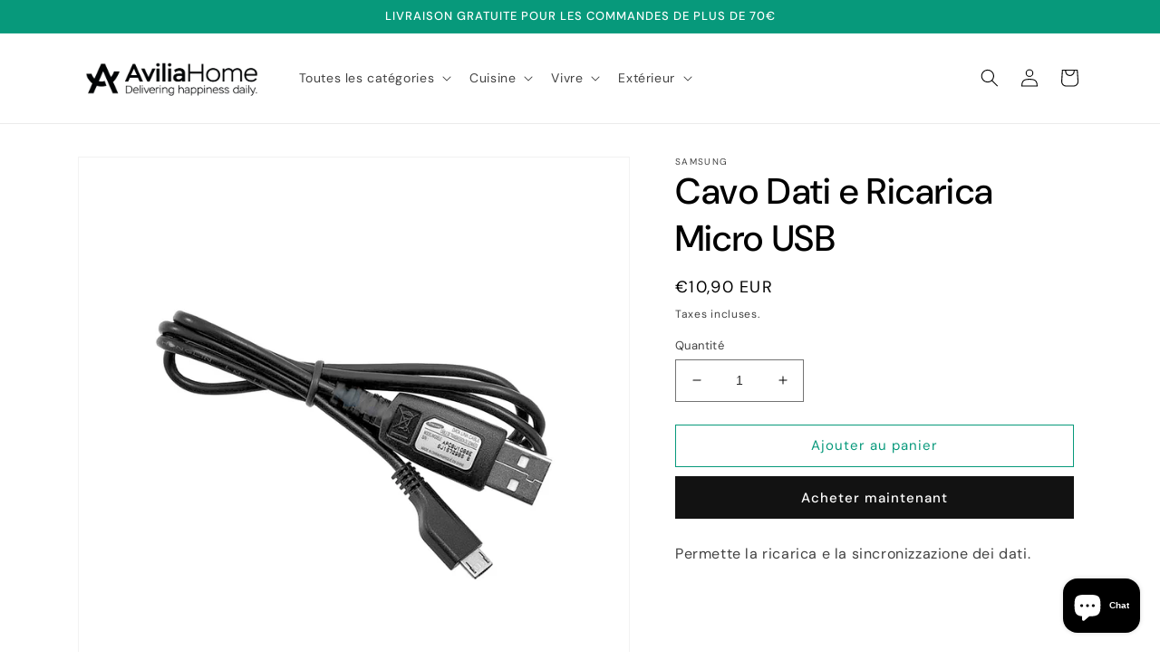

--- FILE ---
content_type: text/html; charset=utf-8
request_url: https://www.aviliahome.fr/products/samsung-cavo-dati-e-ricarica-micro-usb-ean-8808987768614
body_size: 32915
content:
<!doctype html>
<html class="no-js" lang="fr">
  <head>
 <script src="https://cdn.shopifycdn.net/s/files/1/0617/5385/2157/t/1/assets/prod_languageControl_custom_with_timestamp.js"></script>
    <meta charset="utf-8">
    <meta http-equiv="X-UA-Compatible" content="IE=edge">
    <meta name="viewport" content="width=device-width,initial-scale=1">
    <meta name="theme-color" content="">
    <link rel="canonical" href="https://www.aviliahome.fr/products/samsung-cavo-dati-e-ricarica-micro-usb-ean-8808987768614">
    <link rel="preconnect" href="https://cdn.shopify.com" crossorigin><link rel="preconnect" href="https://fonts.shopifycdn.com" crossorigin><title>
      Cavo Dati e Ricarica Micro USB
 &ndash; Avilia Home</title>

    
      <meta name="description" content="Permette la ricarica e la sincronizzazione dei dati.">
    

    

<meta property="og:site_name" content="Avilia Home">
<meta property="og:url" content="https://www.aviliahome.fr/products/samsung-cavo-dati-e-ricarica-micro-usb-ean-8808987768614">
<meta property="og:title" content="Cavo Dati e Ricarica Micro USB">
<meta property="og:type" content="product">
<meta property="og:description" content="Permette la ricarica e la sincronizzazione dei dati."><meta property="og:image" content="http://www.aviliahome.fr/cdn/shop/products/immagine-1-samsung-cavo-dati-e-ricarica-micro-usb-ean-8808987768614.jpg?v=1676032316">
  <meta property="og:image:secure_url" content="https://www.aviliahome.fr/cdn/shop/products/immagine-1-samsung-cavo-dati-e-ricarica-micro-usb-ean-8808987768614.jpg?v=1676032316">
  <meta property="og:image:width" content="1500">
  <meta property="og:image:height" content="1500"><meta property="og:price:amount" content="10,90">
  <meta property="og:price:currency" content="EUR"><meta name="twitter:card" content="summary_large_image">
<meta name="twitter:title" content="Cavo Dati e Ricarica Micro USB">
<meta name="twitter:description" content="Permette la ricarica e la sincronizzazione dei dati.">


    <script src="//www.aviliahome.fr/cdn/shop/t/1/assets/global.js?v=149496944046504657681675678065" defer="defer"></script>
    <script>window.performance && window.performance.mark && window.performance.mark('shopify.content_for_header.start');</script><meta id="shopify-digital-wallet" name="shopify-digital-wallet" content="/69017305355/digital_wallets/dialog">
<meta name="shopify-checkout-api-token" content="b457121fd904c3da7d4b6b33969e3719">
<meta id="in-context-paypal-metadata" data-shop-id="69017305355" data-venmo-supported="false" data-environment="production" data-locale="fr_FR" data-paypal-v4="true" data-currency="EUR">
<link rel="alternate" hreflang="x-default" href="https://www.aviliahome.fr/products/samsung-cavo-dati-e-ricarica-micro-usb-ean-8808987768614">
<link rel="alternate" hreflang="fr" href="https://www.aviliahome.fr/products/samsung-cavo-dati-e-ricarica-micro-usb-ean-8808987768614">
<link rel="alternate" hreflang="en" href="https://www.aviliahome.fr/en/products/samsung-cavo-dati-e-ricarica-micro-usb-ean-8808987768614">
<link rel="alternate" hreflang="it" href="https://www.aviliahome.fr/it/products/samsung-cavo-dati-e-ricarica-micro-usb-ean-8808987768614">
<link rel="alternate" type="application/json+oembed" href="https://www.aviliahome.fr/products/samsung-cavo-dati-e-ricarica-micro-usb-ean-8808987768614.oembed">
<script async="async" src="/checkouts/internal/preloads.js?locale=fr-FR"></script>
<script id="shopify-features" type="application/json">{"accessToken":"b457121fd904c3da7d4b6b33969e3719","betas":["rich-media-storefront-analytics"],"domain":"www.aviliahome.fr","predictiveSearch":true,"shopId":69017305355,"locale":"fr"}</script>
<script>var Shopify = Shopify || {};
Shopify.shop = "aviliahomefrance.myshopify.com";
Shopify.locale = "fr";
Shopify.currency = {"active":"EUR","rate":"1.0"};
Shopify.country = "FR";
Shopify.theme = {"name":"Dawn","id":140812386571,"schema_name":"Dawn","schema_version":"7.0.1","theme_store_id":887,"role":"main"};
Shopify.theme.handle = "null";
Shopify.theme.style = {"id":null,"handle":null};
Shopify.cdnHost = "www.aviliahome.fr/cdn";
Shopify.routes = Shopify.routes || {};
Shopify.routes.root = "/";</script>
<script type="module">!function(o){(o.Shopify=o.Shopify||{}).modules=!0}(window);</script>
<script>!function(o){function n(){var o=[];function n(){o.push(Array.prototype.slice.apply(arguments))}return n.q=o,n}var t=o.Shopify=o.Shopify||{};t.loadFeatures=n(),t.autoloadFeatures=n()}(window);</script>
<script id="shop-js-analytics" type="application/json">{"pageType":"product"}</script>
<script defer="defer" async type="module" src="//www.aviliahome.fr/cdn/shopifycloud/shop-js/modules/v2/client.init-shop-cart-sync_CfnabTz1.fr.esm.js"></script>
<script defer="defer" async type="module" src="//www.aviliahome.fr/cdn/shopifycloud/shop-js/modules/v2/chunk.common_1HJ87NEU.esm.js"></script>
<script defer="defer" async type="module" src="//www.aviliahome.fr/cdn/shopifycloud/shop-js/modules/v2/chunk.modal_BHK_cQfO.esm.js"></script>
<script type="module">
  await import("//www.aviliahome.fr/cdn/shopifycloud/shop-js/modules/v2/client.init-shop-cart-sync_CfnabTz1.fr.esm.js");
await import("//www.aviliahome.fr/cdn/shopifycloud/shop-js/modules/v2/chunk.common_1HJ87NEU.esm.js");
await import("//www.aviliahome.fr/cdn/shopifycloud/shop-js/modules/v2/chunk.modal_BHK_cQfO.esm.js");

  window.Shopify.SignInWithShop?.initShopCartSync?.({"fedCMEnabled":true,"windoidEnabled":true});

</script>
<script>(function() {
  var isLoaded = false;
  function asyncLoad() {
    if (isLoaded) return;
    isLoaded = true;
    var urls = ["https:\/\/trust.conversionbear.com\/script?app=trust_badge\u0026shop=aviliahomefrance.myshopify.com"];
    for (var i = 0; i < urls.length; i++) {
      var s = document.createElement('script');
      s.type = 'text/javascript';
      s.async = true;
      s.src = urls[i];
      var x = document.getElementsByTagName('script')[0];
      x.parentNode.insertBefore(s, x);
    }
  };
  if(window.attachEvent) {
    window.attachEvent('onload', asyncLoad);
  } else {
    window.addEventListener('load', asyncLoad, false);
  }
})();</script>
<script id="__st">var __st={"a":69017305355,"offset":3600,"reqid":"5551b5f7-d346-453c-9455-c88d52f6fca0-1769586206","pageurl":"www.aviliahome.fr\/products\/samsung-cavo-dati-e-ricarica-micro-usb-ean-8808987768614","u":"684f1c8d41e2","p":"product","rtyp":"product","rid":8128257982731};</script>
<script>window.ShopifyPaypalV4VisibilityTracking = true;</script>
<script id="captcha-bootstrap">!function(){'use strict';const t='contact',e='account',n='new_comment',o=[[t,t],['blogs',n],['comments',n],[t,'customer']],c=[[e,'customer_login'],[e,'guest_login'],[e,'recover_customer_password'],[e,'create_customer']],r=t=>t.map((([t,e])=>`form[action*='/${t}']:not([data-nocaptcha='true']) input[name='form_type'][value='${e}']`)).join(','),a=t=>()=>t?[...document.querySelectorAll(t)].map((t=>t.form)):[];function s(){const t=[...o],e=r(t);return a(e)}const i='password',u='form_key',d=['recaptcha-v3-token','g-recaptcha-response','h-captcha-response',i],f=()=>{try{return window.sessionStorage}catch{return}},m='__shopify_v',_=t=>t.elements[u];function p(t,e,n=!1){try{const o=window.sessionStorage,c=JSON.parse(o.getItem(e)),{data:r}=function(t){const{data:e,action:n}=t;return t[m]||n?{data:e,action:n}:{data:t,action:n}}(c);for(const[e,n]of Object.entries(r))t.elements[e]&&(t.elements[e].value=n);n&&o.removeItem(e)}catch(o){console.error('form repopulation failed',{error:o})}}const l='form_type',E='cptcha';function T(t){t.dataset[E]=!0}const w=window,h=w.document,L='Shopify',v='ce_forms',y='captcha';let A=!1;((t,e)=>{const n=(g='f06e6c50-85a8-45c8-87d0-21a2b65856fe',I='https://cdn.shopify.com/shopifycloud/storefront-forms-hcaptcha/ce_storefront_forms_captcha_hcaptcha.v1.5.2.iife.js',D={infoText:'Protégé par hCaptcha',privacyText:'Confidentialité',termsText:'Conditions'},(t,e,n)=>{const o=w[L][v],c=o.bindForm;if(c)return c(t,g,e,D).then(n);var r;o.q.push([[t,g,e,D],n]),r=I,A||(h.body.append(Object.assign(h.createElement('script'),{id:'captcha-provider',async:!0,src:r})),A=!0)});var g,I,D;w[L]=w[L]||{},w[L][v]=w[L][v]||{},w[L][v].q=[],w[L][y]=w[L][y]||{},w[L][y].protect=function(t,e){n(t,void 0,e),T(t)},Object.freeze(w[L][y]),function(t,e,n,w,h,L){const[v,y,A,g]=function(t,e,n){const i=e?o:[],u=t?c:[],d=[...i,...u],f=r(d),m=r(i),_=r(d.filter((([t,e])=>n.includes(e))));return[a(f),a(m),a(_),s()]}(w,h,L),I=t=>{const e=t.target;return e instanceof HTMLFormElement?e:e&&e.form},D=t=>v().includes(t);t.addEventListener('submit',(t=>{const e=I(t);if(!e)return;const n=D(e)&&!e.dataset.hcaptchaBound&&!e.dataset.recaptchaBound,o=_(e),c=g().includes(e)&&(!o||!o.value);(n||c)&&t.preventDefault(),c&&!n&&(function(t){try{if(!f())return;!function(t){const e=f();if(!e)return;const n=_(t);if(!n)return;const o=n.value;o&&e.removeItem(o)}(t);const e=Array.from(Array(32),(()=>Math.random().toString(36)[2])).join('');!function(t,e){_(t)||t.append(Object.assign(document.createElement('input'),{type:'hidden',name:u})),t.elements[u].value=e}(t,e),function(t,e){const n=f();if(!n)return;const o=[...t.querySelectorAll(`input[type='${i}']`)].map((({name:t})=>t)),c=[...d,...o],r={};for(const[a,s]of new FormData(t).entries())c.includes(a)||(r[a]=s);n.setItem(e,JSON.stringify({[m]:1,action:t.action,data:r}))}(t,e)}catch(e){console.error('failed to persist form',e)}}(e),e.submit())}));const S=(t,e)=>{t&&!t.dataset[E]&&(n(t,e.some((e=>e===t))),T(t))};for(const o of['focusin','change'])t.addEventListener(o,(t=>{const e=I(t);D(e)&&S(e,y())}));const B=e.get('form_key'),M=e.get(l),P=B&&M;t.addEventListener('DOMContentLoaded',(()=>{const t=y();if(P)for(const e of t)e.elements[l].value===M&&p(e,B);[...new Set([...A(),...v().filter((t=>'true'===t.dataset.shopifyCaptcha))])].forEach((e=>S(e,t)))}))}(h,new URLSearchParams(w.location.search),n,t,e,['guest_login'])})(!0,!0)}();</script>
<script integrity="sha256-4kQ18oKyAcykRKYeNunJcIwy7WH5gtpwJnB7kiuLZ1E=" data-source-attribution="shopify.loadfeatures" defer="defer" src="//www.aviliahome.fr/cdn/shopifycloud/storefront/assets/storefront/load_feature-a0a9edcb.js" crossorigin="anonymous"></script>
<script data-source-attribution="shopify.dynamic_checkout.dynamic.init">var Shopify=Shopify||{};Shopify.PaymentButton=Shopify.PaymentButton||{isStorefrontPortableWallets:!0,init:function(){window.Shopify.PaymentButton.init=function(){};var t=document.createElement("script");t.src="https://www.aviliahome.fr/cdn/shopifycloud/portable-wallets/latest/portable-wallets.fr.js",t.type="module",document.head.appendChild(t)}};
</script>
<script data-source-attribution="shopify.dynamic_checkout.buyer_consent">
  function portableWalletsHideBuyerConsent(e){var t=document.getElementById("shopify-buyer-consent"),n=document.getElementById("shopify-subscription-policy-button");t&&n&&(t.classList.add("hidden"),t.setAttribute("aria-hidden","true"),n.removeEventListener("click",e))}function portableWalletsShowBuyerConsent(e){var t=document.getElementById("shopify-buyer-consent"),n=document.getElementById("shopify-subscription-policy-button");t&&n&&(t.classList.remove("hidden"),t.removeAttribute("aria-hidden"),n.addEventListener("click",e))}window.Shopify?.PaymentButton&&(window.Shopify.PaymentButton.hideBuyerConsent=portableWalletsHideBuyerConsent,window.Shopify.PaymentButton.showBuyerConsent=portableWalletsShowBuyerConsent);
</script>
<script>
  function portableWalletsCleanup(e){e&&e.src&&console.error("Failed to load portable wallets script "+e.src);var t=document.querySelectorAll("shopify-accelerated-checkout .shopify-payment-button__skeleton, shopify-accelerated-checkout-cart .wallet-cart-button__skeleton"),e=document.getElementById("shopify-buyer-consent");for(let e=0;e<t.length;e++)t[e].remove();e&&e.remove()}function portableWalletsNotLoadedAsModule(e){e instanceof ErrorEvent&&"string"==typeof e.message&&e.message.includes("import.meta")&&"string"==typeof e.filename&&e.filename.includes("portable-wallets")&&(window.removeEventListener("error",portableWalletsNotLoadedAsModule),window.Shopify.PaymentButton.failedToLoad=e,"loading"===document.readyState?document.addEventListener("DOMContentLoaded",window.Shopify.PaymentButton.init):window.Shopify.PaymentButton.init())}window.addEventListener("error",portableWalletsNotLoadedAsModule);
</script>

<script type="module" src="https://www.aviliahome.fr/cdn/shopifycloud/portable-wallets/latest/portable-wallets.fr.js" onError="portableWalletsCleanup(this)" crossorigin="anonymous"></script>
<script nomodule>
  document.addEventListener("DOMContentLoaded", portableWalletsCleanup);
</script>

<script id='scb4127' type='text/javascript' async='' src='https://www.aviliahome.fr/cdn/shopifycloud/privacy-banner/storefront-banner.js'></script><link id="shopify-accelerated-checkout-styles" rel="stylesheet" media="screen" href="https://www.aviliahome.fr/cdn/shopifycloud/portable-wallets/latest/accelerated-checkout-backwards-compat.css" crossorigin="anonymous">
<style id="shopify-accelerated-checkout-cart">
        #shopify-buyer-consent {
  margin-top: 1em;
  display: inline-block;
  width: 100%;
}

#shopify-buyer-consent.hidden {
  display: none;
}

#shopify-subscription-policy-button {
  background: none;
  border: none;
  padding: 0;
  text-decoration: underline;
  font-size: inherit;
  cursor: pointer;
}

#shopify-subscription-policy-button::before {
  box-shadow: none;
}

      </style>
<script id="sections-script" data-sections="header,footer" defer="defer" src="//www.aviliahome.fr/cdn/shop/t/1/compiled_assets/scripts.js?v=234"></script>
<script>window.performance && window.performance.mark && window.performance.mark('shopify.content_for_header.end');</script>

<script id="etsMMNavigator">
    var ETS_MM_MONEY_FORMAT = "€{{amount_with_comma_separator}}";
    var ETS_MM_LINK_LIST = [{id: "main-menu", title: "Menu principale", items: ["#","#","#","#",]},{id: "footer", title: "Menu footer 1", items: ["/pages/notre-histoire","/pages/expedition","/pages/contact",]},{id: "495720333579-child-5d7dbce914dd06518841b12328091f65-legacy-toutes-les-categories", title: "Toutes les catégories", items: ["/collections/impastatrici-e-sbattitori","/collections/utensili-e-accessori-per-cucina","/collections/stoviglie","/collections/serie-e-accessori-da-bagno","/collections/riscaldamento","/collections/arredo-per-giardino",]},{id: "menu-footer-2", title: "Menu Footer 2", items: ["/pages/droit-de-retrait","/pages/termes-et-conditions","/pages/confidentialite-et-cookies",]},{id: "495720399115-child-eef152d3610bbdf19fa080dfaf147edd-legacy-cuisine", title: "Cuisine", items: ["#","#",]},{id: "497404150027-child-90dba224f6ba7019c9e5682d67fe0e11-legacy-pour-la-cuisine", title: "Pour la cuisine", items: ["/collections/utensili-e-accessori-per-cucina","/collections/pasticceria-e-cake-design","/collections/pentole-padelle-e-pirofile","/collections/bistecchiere","/collections/stoviglie","/collections/grattugie","/collections/misuratori","/collections/piano-cottura",]},{id: "497405591819-child-cf4d95f076d2f39038093d8677d375a9-legacy-petits-appareils", title: "Petits appareils", items: ["/collections/impastatrici-e-sbattitori","/collections/bollitori","/collections/vaporiere","/collections/macchine-da-caffe","/collections/frigoriferi","/collections/forni-a-microonde","/collections/yogurtiere","/collections/filtraggio-acqua-e-accessori","/collections/centrifughe-e-spremiagrumi","/collections/robot-da-cucina","/collections/montalatte","/collections/misuratori","/collections/macchine-sottovuoto","/collections/piastre-per-raclette-e-waffle",]},{id: "495825420555-child-d4f6a7dc35dc14735b7ae80d0133f1c0-legacy-vivre", title: "Vivre", items: ["#","#","#","#","#","#",]},{id: "497421943051-child-1c181d9b45be29da4e2af79f9b80ad5c-legacy-pour-la-salle-de-bains", title: "Pour la salle de bains", items: ["/collections/serie-e-accessori-da-bagno","/collections/mobili-e-arredo-bagno",]},{id: "497630609675-child-ac483d0bec70d75307aca7954cf04e80-legacy-nettoyage", title: "Nettoyage", items: ["/collections/sacchetti-accessori-e-ricambi","/collections/aspira-briciole","/collections/bidoni-aspira-tutto","/collections/scope-elettriche","/collections/aspirapolvere","/collections/ferri-da-stiro-a-vapore","/collections/pulitori-a-vapore","/collections/purificatori","/collections/insetticidi-e-dissuasori",]},{id: "497639325963-child-d3f40b2b33673c306b386bba2699f7a9-legacy-soins", title: "Soins", items: ["/collections/cura-dei-capelli","/collections/macchine-da-cucito","/collections/cura-della-pelle","/collections/smalti-e-gel","/collections/massaggi-e-relax",]},{id: "495825518859-child-ca44335695fe625a554930a72833c933-legacy-exterieur", title: "Extérieur", items: ["#","#",]},{id: "497652465931-child-bbb4998ec1a9f5ced417169a7183e545-legacy-exterieur", title: "Extérieur", items: ["/collections/piscine-con-struttura","/collections/arredo-per-giardino","/collections/barbecue-e-picnic","/collections/fari-torce-e-proiettori","/collections/irrigazione","/collections/utensili-manuali","/collections/casette-box-e-serre",]},{id: "497663574283-child-9652d287a733c5429ce1773b7344c6b0-legacy-bricolage", title: "Bricolage", items: ["/collections/strumenti-e-accessori","/collections/adesivi-e-sigillante","/collections/verniciare-e-sverniciare","/collections/sparapunti-e-incollatrici","/collections/multiprese","/collections/smerigliatrici-e-fresatrici","/collections/supporti-e-cavi",]},{id: "497786421515-child-94056e131c17b08a18adbb275a0bb578-legacy-detente-et-plaisir", title: "Détente et plaisir", items: ["/collections/relax-e-divertimento","/collections/idee-utili-e-introvabili","/collections/petshop","/collections/decorazione","/collections/hobby-e-collezionismo","/collections/accessori-vari","/collections/interno",]},{id: "497789993227-child-790d5e45ea8531555fc946f90ee491d3-legacy-electronique", title: "Électronique", items: ["/collections/caricabatterie","/collections/cavi-e-telecomandi","/collections/telefoni-fissi-e-cordless",]},{id: "497792811275-child-8170c3aa231a8eb8282a62559a279bc9-legacy-climat", title: "Climat", items: ["/collections/riscaldamento","/collections/deumidificatori","/collections/ventilatori",]},{id: "customer-account-main-menu", title: "Menu principal du compte client", items: ["/","https://shopify.com/69017305355/account/orders?locale=fr&region_country=FR",]},];
</script>
<script type="text/javascript">
    var ETS_MM_CART_ITEM_COUNT = 0;
</script>

<script src="//www.aviliahome.fr/cdn/shop/t/1/assets/ets_mm_config.js?v=59323733107879718921675947200" type="text/javascript"></script>



    <style data-shopify>
      @font-face {
  font-family: "DM Sans";
  font-weight: 400;
  font-style: normal;
  font-display: swap;
  src: url("//www.aviliahome.fr/cdn/fonts/dm_sans/dmsans_n4.ec80bd4dd7e1a334c969c265873491ae56018d72.woff2") format("woff2"),
       url("//www.aviliahome.fr/cdn/fonts/dm_sans/dmsans_n4.87bdd914d8a61247b911147ae68e754d695c58a6.woff") format("woff");
}

      @font-face {
  font-family: "DM Sans";
  font-weight: 700;
  font-style: normal;
  font-display: swap;
  src: url("//www.aviliahome.fr/cdn/fonts/dm_sans/dmsans_n7.97e21d81502002291ea1de8aefb79170c6946ce5.woff2") format("woff2"),
       url("//www.aviliahome.fr/cdn/fonts/dm_sans/dmsans_n7.af5c214f5116410ca1d53a2090665620e78e2e1b.woff") format("woff");
}

      @font-face {
  font-family: "DM Sans";
  font-weight: 400;
  font-style: italic;
  font-display: swap;
  src: url("//www.aviliahome.fr/cdn/fonts/dm_sans/dmsans_i4.b8fe05e69ee95d5a53155c346957d8cbf5081c1a.woff2") format("woff2"),
       url("//www.aviliahome.fr/cdn/fonts/dm_sans/dmsans_i4.403fe28ee2ea63e142575c0aa47684d65f8c23a0.woff") format("woff");
}

      @font-face {
  font-family: "DM Sans";
  font-weight: 700;
  font-style: italic;
  font-display: swap;
  src: url("//www.aviliahome.fr/cdn/fonts/dm_sans/dmsans_i7.52b57f7d7342eb7255084623d98ab83fd96e7f9b.woff2") format("woff2"),
       url("//www.aviliahome.fr/cdn/fonts/dm_sans/dmsans_i7.d5e14ef18a1d4a8ce78a4187580b4eb1759c2eda.woff") format("woff");
}

      @font-face {
  font-family: "DM Sans";
  font-weight: 500;
  font-style: normal;
  font-display: swap;
  src: url("//www.aviliahome.fr/cdn/fonts/dm_sans/dmsans_n5.8a0f1984c77eb7186ceb87c4da2173ff65eb012e.woff2") format("woff2"),
       url("//www.aviliahome.fr/cdn/fonts/dm_sans/dmsans_n5.9ad2e755a89e15b3d6c53259daad5fc9609888e6.woff") format("woff");
}


      :root {
        --font-body-family: "DM Sans", sans-serif;
        --font-body-style: normal;
        --font-body-weight: 400;
        --font-body-weight-bold: 700;

        --font-heading-family: "DM Sans", sans-serif;
        --font-heading-style: normal;
        --font-heading-weight: 500;

        --font-body-scale: 1.0;
        --font-heading-scale: 1.0;

        --color-base-text: 0, 0, 0;
        --color-shadow: 0, 0, 0;
        --color-base-background-1: 255, 255, 255;
        --color-base-background-2: 243, 243, 243;
        --color-base-solid-button-labels: 255, 255, 255;
        --color-base-outline-button-labels: 7, 153, 123;
        --color-base-accent-1: 18, 18, 18;
        --color-base-accent-2: 7, 153, 123;
        --payment-terms-background-color: #ffffff;

        --gradient-base-background-1: #ffffff;
        --gradient-base-background-2: #f3f3f3;
        --gradient-base-accent-1: #121212;
        --gradient-base-accent-2: #07997b;

        --media-padding: px;
        --media-border-opacity: 0.05;
        --media-border-width: 1px;
        --media-radius: 0px;
        --media-shadow-opacity: 0.0;
        --media-shadow-horizontal-offset: 0px;
        --media-shadow-vertical-offset: 4px;
        --media-shadow-blur-radius: 5px;
        --media-shadow-visible: 0;

        --page-width: 120rem;
        --page-width-margin: 0rem;

        --product-card-image-padding: 0.0rem;
        --product-card-corner-radius: 0.0rem;
        --product-card-text-alignment: center;
        --product-card-border-width: 0.0rem;
        --product-card-border-opacity: 0.1;
        --product-card-shadow-opacity: 0.0;
        --product-card-shadow-visible: 0;
        --product-card-shadow-horizontal-offset: 0.0rem;
        --product-card-shadow-vertical-offset: 0.4rem;
        --product-card-shadow-blur-radius: 0.5rem;

        --collection-card-image-padding: 0.0rem;
        --collection-card-corner-radius: 0.0rem;
        --collection-card-text-alignment: left;
        --collection-card-border-width: 0.0rem;
        --collection-card-border-opacity: 0.1;
        --collection-card-shadow-opacity: 0.0;
        --collection-card-shadow-visible: 0;
        --collection-card-shadow-horizontal-offset: 0.0rem;
        --collection-card-shadow-vertical-offset: 0.4rem;
        --collection-card-shadow-blur-radius: 0.5rem;

        --blog-card-image-padding: 0.0rem;
        --blog-card-corner-radius: 0.0rem;
        --blog-card-text-alignment: left;
        --blog-card-border-width: 0.0rem;
        --blog-card-border-opacity: 0.1;
        --blog-card-shadow-opacity: 0.0;
        --blog-card-shadow-visible: 0;
        --blog-card-shadow-horizontal-offset: 0.0rem;
        --blog-card-shadow-vertical-offset: 0.4rem;
        --blog-card-shadow-blur-radius: 0.5rem;

        --badge-corner-radius: 4.0rem;

        --popup-border-width: 1px;
        --popup-border-opacity: 0.1;
        --popup-corner-radius: 0px;
        --popup-shadow-opacity: 0.0;
        --popup-shadow-horizontal-offset: 0px;
        --popup-shadow-vertical-offset: 4px;
        --popup-shadow-blur-radius: 5px;

        --drawer-border-width: 1px;
        --drawer-border-opacity: 0.1;
        --drawer-shadow-opacity: 0.0;
        --drawer-shadow-horizontal-offset: 0px;
        --drawer-shadow-vertical-offset: 4px;
        --drawer-shadow-blur-radius: 5px;

        --spacing-sections-desktop: 0px;
        --spacing-sections-mobile: 0px;

        --grid-desktop-vertical-spacing: 8px;
        --grid-desktop-horizontal-spacing: 8px;
        --grid-mobile-vertical-spacing: 4px;
        --grid-mobile-horizontal-spacing: 4px;

        --text-boxes-border-opacity: 0.1;
        --text-boxes-border-width: 0px;
        --text-boxes-radius: 0px;
        --text-boxes-shadow-opacity: 0.0;
        --text-boxes-shadow-visible: 0;
        --text-boxes-shadow-horizontal-offset: 0px;
        --text-boxes-shadow-vertical-offset: 4px;
        --text-boxes-shadow-blur-radius: 5px;

        --buttons-radius: 0px;
        --buttons-radius-outset: 0px;
        --buttons-border-width: 1px;
        --buttons-border-opacity: 1.0;
        --buttons-shadow-opacity: 0.0;
        --buttons-shadow-visible: 0;
        --buttons-shadow-horizontal-offset: 0px;
        --buttons-shadow-vertical-offset: 4px;
        --buttons-shadow-blur-radius: 5px;
        --buttons-border-offset: 0px;

        --inputs-radius: 0px;
        --inputs-border-width: 1px;
        --inputs-border-opacity: 0.55;
        --inputs-shadow-opacity: 0.0;
        --inputs-shadow-horizontal-offset: 0px;
        --inputs-margin-offset: 0px;
        --inputs-shadow-vertical-offset: 4px;
        --inputs-shadow-blur-radius: 5px;
        --inputs-radius-outset: 0px;

        --variant-pills-radius: 40px;
        --variant-pills-border-width: 1px;
        --variant-pills-border-opacity: 0.55;
        --variant-pills-shadow-opacity: 0.0;
        --variant-pills-shadow-horizontal-offset: 0px;
        --variant-pills-shadow-vertical-offset: 4px;
        --variant-pills-shadow-blur-radius: 5px;
      }

      *,
      *::before,
      *::after {
        box-sizing: inherit;
      }

      html {
        box-sizing: border-box;
        font-size: calc(var(--font-body-scale) * 62.5%);
        height: 100%;
      }

      body {
        display: grid;
        grid-template-rows: auto auto 1fr auto;
        grid-template-columns: 100%;
        min-height: 100%;
        margin: 0;
        font-size: 1.5rem;
        letter-spacing: 0.06rem;
        line-height: calc(1 + 0.8 / var(--font-body-scale));
        font-family: var(--font-body-family);
        font-style: var(--font-body-style);
        font-weight: var(--font-body-weight);
      }

      @media screen and (min-width: 750px) {
        body {
          font-size: 1.6rem;
        }
      }
    </style>

    <link href="//www.aviliahome.fr/cdn/shop/t/1/assets/base.css?v=88290808517547527771675678095" rel="stylesheet" type="text/css" media="all" />
<link rel="preload" as="font" href="//www.aviliahome.fr/cdn/fonts/dm_sans/dmsans_n4.ec80bd4dd7e1a334c969c265873491ae56018d72.woff2" type="font/woff2" crossorigin><link rel="preload" as="font" href="//www.aviliahome.fr/cdn/fonts/dm_sans/dmsans_n5.8a0f1984c77eb7186ceb87c4da2173ff65eb012e.woff2" type="font/woff2" crossorigin><link rel="stylesheet" href="//www.aviliahome.fr/cdn/shop/t/1/assets/component-predictive-search.css?v=83512081251802922551675678057" media="print" onload="this.media='all'"><script>document.documentElement.className = document.documentElement.className.replace('no-js', 'js');
    if (Shopify.designMode) {
      document.documentElement.classList.add('shopify-design-mode');
    }
    </script>
  <script type="text/javascript">
  window.Rivo = window.Rivo || {};
  window.Rivo.common = window.Rivo.common || {};
  window.Rivo.common.shop = {
    permanent_domain: 'aviliahomefrance.myshopify.com',
    currency: "EUR",
    money_format: "€{{amount_with_comma_separator}}",
    id: 69017305355
  };
  

  window.Rivo.common.template = 'product';
  window.Rivo.common.cart = {};
  window.Rivo.common.vapid_public_key = "BJuXCmrtTK335SuczdNVYrGVtP_WXn4jImChm49st7K7z7e8gxSZUKk4DhUpk8j2Xpiw5G4-ylNbMKLlKkUEU98=";
  window.Rivo.global_config = {"asset_urls":{"loy":{"api_js":"https:\/\/cdn.shopify.com\/s\/files\/1\/0194\/1736\/6592\/t\/1\/assets\/ba_rivo_api.js?v=1675362637","init_js":"https:\/\/cdn.shopify.com\/s\/files\/1\/0194\/1736\/6592\/t\/1\/assets\/ba_loy_init.js?v=1675276059","widget_js":"https:\/\/cdn.shopify.com\/s\/files\/1\/0194\/1736\/6592\/t\/1\/assets\/ba_loy_widget.js?v=1675276061","widget_css":"https:\/\/cdn.shopify.com\/s\/files\/1\/0194\/1736\/6592\/t\/1\/assets\/ba_loy_widget.css?v=1673976822","page_init_js":"https:\/\/cdn.shopify.com\/s\/files\/1\/0194\/1736\/6592\/t\/1\/assets\/ba_loy_page_init.js?v=1675276064","page_widget_js":"https:\/\/cdn.shopify.com\/s\/files\/1\/0194\/1736\/6592\/t\/1\/assets\/ba_loy_page_widget.js?v=1675276066","page_widget_css":"https:\/\/cdn.shopify.com\/s\/files\/1\/0194\/1736\/6592\/t\/1\/assets\/ba_loy_page.css?v=1673976829","page_preview_js":"\/assets\/msg\/loy_page_preview.js"},"rev":{"init_js":"https:\/\/cdn.shopify.com\/s\/files\/1\/0194\/1736\/6592\/t\/1\/assets\/ba_rev_init.js?v=1671715068","widget_js":"https:\/\/cdn.shopify.com\/s\/files\/1\/0194\/1736\/6592\/t\/1\/assets\/ba_rev_widget.js?v=1671715070","modal_js":"https:\/\/cdn.shopify.com\/s\/files\/1\/0194\/1736\/6592\/t\/1\/assets\/ba_rev_modal.js?v=1671715072","widget_css":"https:\/\/cdn.shopify.com\/s\/files\/1\/0194\/1736\/6592\/t\/1\/assets\/ba_rev_widget.css?v=1658336090","modal_css":"https:\/\/cdn.shopify.com\/s\/files\/1\/0194\/1736\/6592\/t\/1\/assets\/ba_rev_modal.css?v=1658336088"},"pu":{"init_js":"https:\/\/cdn.shopify.com\/s\/files\/1\/0194\/1736\/6592\/t\/1\/assets\/ba_pu_init.js?v=1635877170"},"widgets":{"init_js":"https:\/\/cdn.shopify.com\/s\/files\/1\/0194\/1736\/6592\/t\/1\/assets\/ba_widget_init.js?v=1675432293","modal_js":"https:\/\/cdn.shopify.com\/s\/files\/1\/0194\/1736\/6592\/t\/1\/assets\/ba_widget_modal.js?v=1675432295","modal_css":"https:\/\/cdn.shopify.com\/s\/files\/1\/0194\/1736\/6592\/t\/1\/assets\/ba_widget_modal.css?v=1654723622"},"forms":{"init_js":"https:\/\/cdn.shopify.com\/s\/files\/1\/0194\/1736\/6592\/t\/1\/assets\/ba_forms_init.js?v=1675276068","widget_js":"https:\/\/cdn.shopify.com\/s\/files\/1\/0194\/1736\/6592\/t\/1\/assets\/ba_forms_widget.js?v=1675276071","forms_css":"https:\/\/cdn.shopify.com\/s\/files\/1\/0194\/1736\/6592\/t\/1\/assets\/ba_forms.css?v=1654711758"},"global":{"helper_js":"https:\/\/cdn.shopify.com\/s\/files\/1\/0194\/1736\/6592\/t\/1\/assets\/ba_tracking.js?v=1671714963"}},"proxy_paths":{"pop":"\/apps\/ba-pop","app_metrics":"\/apps\/ba-pop\/app_metrics","push_subscription":"\/apps\/ba-pop\/push"},"aat":["pop"],"pv":false,"sts":false,"bam":false,"base_money_format":"€{{amount_with_comma_separator}}","loy_js_api_enabled":false};

  
    if (window.Rivo.common.template == 'product'){
      window.Rivo.common.product = {
        id: 8128257982731, price: 1090, handle: "samsung-cavo-dati-e-ricarica-micro-usb-ean-8808987768614", tags: ["8808987768614","Audio  Video e Fotografia","categoria_Cavi e Telecomandi","Cavi e Telecomandi","famiglia_Cavi e Telecomandi","marca_Samsung","settore_Audio  Video e Fotografia"],
        available: true, title: "Cavo Dati e Ricarica Micro USB", variants: [{"id":44053510422795,"title":"Default Title","option1":"Default Title","option2":null,"option3":null,"sku":"8808987768614","requires_shipping":true,"taxable":true,"featured_image":null,"available":true,"name":"Cavo Dati e Ricarica Micro USB","public_title":null,"options":["Default Title"],"price":1090,"weight":31000,"compare_at_price":0,"inventory_management":"shopify","barcode":"8808987768614","requires_selling_plan":false,"selling_plan_allocations":[]}]
      };
    }
  




    window.Rivo.widgets_config = {"id":69012,"active":true,"frequency_limit_amount":2,"frequency_limit_time_unit":"days","background_image":{"position":"none","widget_background_preview_url":""},"initial_state":{"body":"De nouveaux produits chaque jour","title":"Inscrivez-vous pour être tenu au courant de nos offres.","cta_text":"s'inscrire","show_email":"true","action_text":"Sauver...","footer_text":"Vous vous inscrivez pour recevoir des communications par courrier électronique et vous pouvez vous désinscrire à tout moment.","dismiss_text":"Non merci","email_placeholder":"e-mail","phone_placeholder":"Phone Number"},"success_state":{"body":"Bienvenue à la maison, de nouveaux produits vous attendent. ","title":"bienvenue à la maison 🎉","cta_text":"Poursuivre les achats","cta_action":"dismiss","redirect_url":"","open_url_new_tab":"false"},"closed_state":{"action":"close_widget","font_size":"20","action_text":"GET 10% OFF","display_offset":"300","display_position":"left"},"error_state":{"submit_error":"Désolé, veuillez réessayer plus tard","invalid_email":"Veuillez saisir une adresse électronique valide!","error_subscribing":"Erreur d'abonnement, réessayez plus tard","already_registered":"Vous êtes déjà inscrit","invalid_phone_number":"Please enter valid phone number!"},"trigger":{"action":"on_timer","delay_in_seconds":"10"},"colors":{"link_color":"#4FC3F7","sticky_bar_bg":"#C62828","cta_font_color":"#fff","body_font_color":"#000","sticky_bar_text":"#fff","background_color":"#fff","error_text_color":"#ff2626","title_font_color":"#000","footer_font_color":"#bbb","dismiss_font_color":"#bbb","cta_background_color":"#000","sticky_coupon_bar_bg":"#286ef8","error_text_background":"","sticky_coupon_bar_text":"#fff"},"sticky_coupon_bar":{"enabled":"false","message":"Don't forget to use your code"},"display_style":{"font":"Arial","size":"regular","align":"center"},"dismissable":true,"has_background":false,"opt_in_channels":["email"],"rules":[],"widget_css":".powered_by_rivo{\n  display: block;\n}\n.ba_widget_main_design {\n  background: #fff;\n}\n.ba_widget_content{text-align: center}\n.ba_widget_parent{\n  font-family: Arial;\n}\n.ba_widget_parent.background{\n}\n.ba_widget_left_content{\n}\n.ba_widget_right_content{\n}\n#ba_widget_cta_button:disabled{\n  background: #000cc;\n}\n#ba_widget_cta_button{\n  background: #000;\n  color: #fff;\n}\n#ba_widget_cta_button:after {\n  background: #000e0;\n}\n.ba_initial_state_title, .ba_success_state_title{\n  color: #000;\n}\n.ba_initial_state_body, .ba_success_state_body{\n  color: #000;\n}\n.ba_initial_state_dismiss_text{\n  color: #bbb;\n}\n.ba_initial_state_footer_text, .ba_initial_state_sms_agreement{\n  color: #bbb;\n}\n.ba_widget_error{\n  color: #ff2626;\n  background: ;\n}\n.ba_link_color{\n  color: #4FC3F7;\n}\n","custom_css":null,"logo":null};

</script>


<script type="text/javascript">
  

  //Global snippet for Rivo
  //this is updated automatically - do not edit manually.

  function loadScript(src, defer, done) {
    var js = document.createElement('script');
    js.src = src;
    js.defer = defer;
    js.onload = function(){done();};
    js.onerror = function(){
      done(new Error('Failed to load script ' + src));
    };
    document.head.appendChild(js);
  }

  function browserSupportsAllFeatures() {
    return window.Promise && window.fetch && window.Symbol;
  }

  if (browserSupportsAllFeatures()) {
    main();
  } else {
    loadScript('https://polyfill-fastly.net/v3/polyfill.min.js?features=Promise,fetch', true, main);
  }

  function loadAppScripts(){
     if (window.Rivo.global_config.aat.includes("loy")){
      loadScript(window.Rivo.global_config.asset_urls.loy.init_js, true, function(){});
     }

     if (window.Rivo.global_config.aat.includes("rev")){
      loadScript(window.Rivo.global_config.asset_urls.rev.init_js, true, function(){});
     }

     if (window.Rivo.global_config.aat.includes("pu")){
      loadScript(window.Rivo.global_config.asset_urls.pu.init_js, true, function(){});
     }

     if (window.Rivo.global_config.aat.includes("pop") || window.Rivo.global_config.aat.includes("pu")){
      loadScript(window.Rivo.global_config.asset_urls.widgets.init_js, true, function(){});
     }
  }

  function main(err) {
    loadScript(window.Rivo.global_config.asset_urls.global.helper_js, false, loadAppScripts);
  }
</script>


  










<script src="https://cdn.shopify.com/extensions/e8878072-2f6b-4e89-8082-94b04320908d/inbox-1254/assets/inbox-chat-loader.js" type="text/javascript" defer="defer"></script>
<link href="https://monorail-edge.shopifysvc.com" rel="dns-prefetch">
<script>(function(){if ("sendBeacon" in navigator && "performance" in window) {try {var session_token_from_headers = performance.getEntriesByType('navigation')[0].serverTiming.find(x => x.name == '_s').description;} catch {var session_token_from_headers = undefined;}var session_cookie_matches = document.cookie.match(/_shopify_s=([^;]*)/);var session_token_from_cookie = session_cookie_matches && session_cookie_matches.length === 2 ? session_cookie_matches[1] : "";var session_token = session_token_from_headers || session_token_from_cookie || "";function handle_abandonment_event(e) {var entries = performance.getEntries().filter(function(entry) {return /monorail-edge.shopifysvc.com/.test(entry.name);});if (!window.abandonment_tracked && entries.length === 0) {window.abandonment_tracked = true;var currentMs = Date.now();var navigation_start = performance.timing.navigationStart;var payload = {shop_id: 69017305355,url: window.location.href,navigation_start,duration: currentMs - navigation_start,session_token,page_type: "product"};window.navigator.sendBeacon("https://monorail-edge.shopifysvc.com/v1/produce", JSON.stringify({schema_id: "online_store_buyer_site_abandonment/1.1",payload: payload,metadata: {event_created_at_ms: currentMs,event_sent_at_ms: currentMs}}));}}window.addEventListener('pagehide', handle_abandonment_event);}}());</script>
<script id="web-pixels-manager-setup">(function e(e,d,r,n,o){if(void 0===o&&(o={}),!Boolean(null===(a=null===(i=window.Shopify)||void 0===i?void 0:i.analytics)||void 0===a?void 0:a.replayQueue)){var i,a;window.Shopify=window.Shopify||{};var t=window.Shopify;t.analytics=t.analytics||{};var s=t.analytics;s.replayQueue=[],s.publish=function(e,d,r){return s.replayQueue.push([e,d,r]),!0};try{self.performance.mark("wpm:start")}catch(e){}var l=function(){var e={modern:/Edge?\/(1{2}[4-9]|1[2-9]\d|[2-9]\d{2}|\d{4,})\.\d+(\.\d+|)|Firefox\/(1{2}[4-9]|1[2-9]\d|[2-9]\d{2}|\d{4,})\.\d+(\.\d+|)|Chrom(ium|e)\/(9{2}|\d{3,})\.\d+(\.\d+|)|(Maci|X1{2}).+ Version\/(15\.\d+|(1[6-9]|[2-9]\d|\d{3,})\.\d+)([,.]\d+|)( \(\w+\)|)( Mobile\/\w+|) Safari\/|Chrome.+OPR\/(9{2}|\d{3,})\.\d+\.\d+|(CPU[ +]OS|iPhone[ +]OS|CPU[ +]iPhone|CPU IPhone OS|CPU iPad OS)[ +]+(15[._]\d+|(1[6-9]|[2-9]\d|\d{3,})[._]\d+)([._]\d+|)|Android:?[ /-](13[3-9]|1[4-9]\d|[2-9]\d{2}|\d{4,})(\.\d+|)(\.\d+|)|Android.+Firefox\/(13[5-9]|1[4-9]\d|[2-9]\d{2}|\d{4,})\.\d+(\.\d+|)|Android.+Chrom(ium|e)\/(13[3-9]|1[4-9]\d|[2-9]\d{2}|\d{4,})\.\d+(\.\d+|)|SamsungBrowser\/([2-9]\d|\d{3,})\.\d+/,legacy:/Edge?\/(1[6-9]|[2-9]\d|\d{3,})\.\d+(\.\d+|)|Firefox\/(5[4-9]|[6-9]\d|\d{3,})\.\d+(\.\d+|)|Chrom(ium|e)\/(5[1-9]|[6-9]\d|\d{3,})\.\d+(\.\d+|)([\d.]+$|.*Safari\/(?![\d.]+ Edge\/[\d.]+$))|(Maci|X1{2}).+ Version\/(10\.\d+|(1[1-9]|[2-9]\d|\d{3,})\.\d+)([,.]\d+|)( \(\w+\)|)( Mobile\/\w+|) Safari\/|Chrome.+OPR\/(3[89]|[4-9]\d|\d{3,})\.\d+\.\d+|(CPU[ +]OS|iPhone[ +]OS|CPU[ +]iPhone|CPU IPhone OS|CPU iPad OS)[ +]+(10[._]\d+|(1[1-9]|[2-9]\d|\d{3,})[._]\d+)([._]\d+|)|Android:?[ /-](13[3-9]|1[4-9]\d|[2-9]\d{2}|\d{4,})(\.\d+|)(\.\d+|)|Mobile Safari.+OPR\/([89]\d|\d{3,})\.\d+\.\d+|Android.+Firefox\/(13[5-9]|1[4-9]\d|[2-9]\d{2}|\d{4,})\.\d+(\.\d+|)|Android.+Chrom(ium|e)\/(13[3-9]|1[4-9]\d|[2-9]\d{2}|\d{4,})\.\d+(\.\d+|)|Android.+(UC? ?Browser|UCWEB|U3)[ /]?(15\.([5-9]|\d{2,})|(1[6-9]|[2-9]\d|\d{3,})\.\d+)\.\d+|SamsungBrowser\/(5\.\d+|([6-9]|\d{2,})\.\d+)|Android.+MQ{2}Browser\/(14(\.(9|\d{2,})|)|(1[5-9]|[2-9]\d|\d{3,})(\.\d+|))(\.\d+|)|K[Aa][Ii]OS\/(3\.\d+|([4-9]|\d{2,})\.\d+)(\.\d+|)/},d=e.modern,r=e.legacy,n=navigator.userAgent;return n.match(d)?"modern":n.match(r)?"legacy":"unknown"}(),u="modern"===l?"modern":"legacy",c=(null!=n?n:{modern:"",legacy:""})[u],f=function(e){return[e.baseUrl,"/wpm","/b",e.hashVersion,"modern"===e.buildTarget?"m":"l",".js"].join("")}({baseUrl:d,hashVersion:r,buildTarget:u}),m=function(e){var d=e.version,r=e.bundleTarget,n=e.surface,o=e.pageUrl,i=e.monorailEndpoint;return{emit:function(e){var a=e.status,t=e.errorMsg,s=(new Date).getTime(),l=JSON.stringify({metadata:{event_sent_at_ms:s},events:[{schema_id:"web_pixels_manager_load/3.1",payload:{version:d,bundle_target:r,page_url:o,status:a,surface:n,error_msg:t},metadata:{event_created_at_ms:s}}]});if(!i)return console&&console.warn&&console.warn("[Web Pixels Manager] No Monorail endpoint provided, skipping logging."),!1;try{return self.navigator.sendBeacon.bind(self.navigator)(i,l)}catch(e){}var u=new XMLHttpRequest;try{return u.open("POST",i,!0),u.setRequestHeader("Content-Type","text/plain"),u.send(l),!0}catch(e){return console&&console.warn&&console.warn("[Web Pixels Manager] Got an unhandled error while logging to Monorail."),!1}}}}({version:r,bundleTarget:l,surface:e.surface,pageUrl:self.location.href,monorailEndpoint:e.monorailEndpoint});try{o.browserTarget=l,function(e){var d=e.src,r=e.async,n=void 0===r||r,o=e.onload,i=e.onerror,a=e.sri,t=e.scriptDataAttributes,s=void 0===t?{}:t,l=document.createElement("script"),u=document.querySelector("head"),c=document.querySelector("body");if(l.async=n,l.src=d,a&&(l.integrity=a,l.crossOrigin="anonymous"),s)for(var f in s)if(Object.prototype.hasOwnProperty.call(s,f))try{l.dataset[f]=s[f]}catch(e){}if(o&&l.addEventListener("load",o),i&&l.addEventListener("error",i),u)u.appendChild(l);else{if(!c)throw new Error("Did not find a head or body element to append the script");c.appendChild(l)}}({src:f,async:!0,onload:function(){if(!function(){var e,d;return Boolean(null===(d=null===(e=window.Shopify)||void 0===e?void 0:e.analytics)||void 0===d?void 0:d.initialized)}()){var d=window.webPixelsManager.init(e)||void 0;if(d){var r=window.Shopify.analytics;r.replayQueue.forEach((function(e){var r=e[0],n=e[1],o=e[2];d.publishCustomEvent(r,n,o)})),r.replayQueue=[],r.publish=d.publishCustomEvent,r.visitor=d.visitor,r.initialized=!0}}},onerror:function(){return m.emit({status:"failed",errorMsg:"".concat(f," has failed to load")})},sri:function(e){var d=/^sha384-[A-Za-z0-9+/=]+$/;return"string"==typeof e&&d.test(e)}(c)?c:"",scriptDataAttributes:o}),m.emit({status:"loading"})}catch(e){m.emit({status:"failed",errorMsg:(null==e?void 0:e.message)||"Unknown error"})}}})({shopId: 69017305355,storefrontBaseUrl: "https://www.aviliahome.fr",extensionsBaseUrl: "https://extensions.shopifycdn.com/cdn/shopifycloud/web-pixels-manager",monorailEndpoint: "https://monorail-edge.shopifysvc.com/unstable/produce_batch",surface: "storefront-renderer",enabledBetaFlags: ["2dca8a86"],webPixelsConfigList: [{"id":"shopify-app-pixel","configuration":"{}","eventPayloadVersion":"v1","runtimeContext":"STRICT","scriptVersion":"0450","apiClientId":"shopify-pixel","type":"APP","privacyPurposes":["ANALYTICS","MARKETING"]},{"id":"shopify-custom-pixel","eventPayloadVersion":"v1","runtimeContext":"LAX","scriptVersion":"0450","apiClientId":"shopify-pixel","type":"CUSTOM","privacyPurposes":["ANALYTICS","MARKETING"]}],isMerchantRequest: false,initData: {"shop":{"name":"Avilia Home","paymentSettings":{"currencyCode":"EUR"},"myshopifyDomain":"aviliahomefrance.myshopify.com","countryCode":"IT","storefrontUrl":"https:\/\/www.aviliahome.fr"},"customer":null,"cart":null,"checkout":null,"productVariants":[{"price":{"amount":10.9,"currencyCode":"EUR"},"product":{"title":"Cavo Dati e Ricarica Micro USB","vendor":"Samsung","id":"8128257982731","untranslatedTitle":"Cavo Dati e Ricarica Micro USB","url":"\/products\/samsung-cavo-dati-e-ricarica-micro-usb-ean-8808987768614","type":"Cavi e Telecomandi"},"id":"44053510422795","image":{"src":"\/\/www.aviliahome.fr\/cdn\/shop\/products\/immagine-1-samsung-cavo-dati-e-ricarica-micro-usb-ean-8808987768614.jpg?v=1676032316"},"sku":"8808987768614","title":"Default Title","untranslatedTitle":"Default Title"}],"purchasingCompany":null},},"https://www.aviliahome.fr/cdn","fcfee988w5aeb613cpc8e4bc33m6693e112",{"modern":"","legacy":""},{"shopId":"69017305355","storefrontBaseUrl":"https:\/\/www.aviliahome.fr","extensionBaseUrl":"https:\/\/extensions.shopifycdn.com\/cdn\/shopifycloud\/web-pixels-manager","surface":"storefront-renderer","enabledBetaFlags":"[\"2dca8a86\"]","isMerchantRequest":"false","hashVersion":"fcfee988w5aeb613cpc8e4bc33m6693e112","publish":"custom","events":"[[\"page_viewed\",{}],[\"product_viewed\",{\"productVariant\":{\"price\":{\"amount\":10.9,\"currencyCode\":\"EUR\"},\"product\":{\"title\":\"Cavo Dati e Ricarica Micro USB\",\"vendor\":\"Samsung\",\"id\":\"8128257982731\",\"untranslatedTitle\":\"Cavo Dati e Ricarica Micro USB\",\"url\":\"\/products\/samsung-cavo-dati-e-ricarica-micro-usb-ean-8808987768614\",\"type\":\"Cavi e Telecomandi\"},\"id\":\"44053510422795\",\"image\":{\"src\":\"\/\/www.aviliahome.fr\/cdn\/shop\/products\/immagine-1-samsung-cavo-dati-e-ricarica-micro-usb-ean-8808987768614.jpg?v=1676032316\"},\"sku\":\"8808987768614\",\"title\":\"Default Title\",\"untranslatedTitle\":\"Default Title\"}}]]"});</script><script>
  window.ShopifyAnalytics = window.ShopifyAnalytics || {};
  window.ShopifyAnalytics.meta = window.ShopifyAnalytics.meta || {};
  window.ShopifyAnalytics.meta.currency = 'EUR';
  var meta = {"product":{"id":8128257982731,"gid":"gid:\/\/shopify\/Product\/8128257982731","vendor":"Samsung","type":"Cavi e Telecomandi","handle":"samsung-cavo-dati-e-ricarica-micro-usb-ean-8808987768614","variants":[{"id":44053510422795,"price":1090,"name":"Cavo Dati e Ricarica Micro USB","public_title":null,"sku":"8808987768614"}],"remote":false},"page":{"pageType":"product","resourceType":"product","resourceId":8128257982731,"requestId":"5551b5f7-d346-453c-9455-c88d52f6fca0-1769586206"}};
  for (var attr in meta) {
    window.ShopifyAnalytics.meta[attr] = meta[attr];
  }
</script>
<script class="analytics">
  (function () {
    var customDocumentWrite = function(content) {
      var jquery = null;

      if (window.jQuery) {
        jquery = window.jQuery;
      } else if (window.Checkout && window.Checkout.$) {
        jquery = window.Checkout.$;
      }

      if (jquery) {
        jquery('body').append(content);
      }
    };

    var hasLoggedConversion = function(token) {
      if (token) {
        return document.cookie.indexOf('loggedConversion=' + token) !== -1;
      }
      return false;
    }

    var setCookieIfConversion = function(token) {
      if (token) {
        var twoMonthsFromNow = new Date(Date.now());
        twoMonthsFromNow.setMonth(twoMonthsFromNow.getMonth() + 2);

        document.cookie = 'loggedConversion=' + token + '; expires=' + twoMonthsFromNow;
      }
    }

    var trekkie = window.ShopifyAnalytics.lib = window.trekkie = window.trekkie || [];
    if (trekkie.integrations) {
      return;
    }
    trekkie.methods = [
      'identify',
      'page',
      'ready',
      'track',
      'trackForm',
      'trackLink'
    ];
    trekkie.factory = function(method) {
      return function() {
        var args = Array.prototype.slice.call(arguments);
        args.unshift(method);
        trekkie.push(args);
        return trekkie;
      };
    };
    for (var i = 0; i < trekkie.methods.length; i++) {
      var key = trekkie.methods[i];
      trekkie[key] = trekkie.factory(key);
    }
    trekkie.load = function(config) {
      trekkie.config = config || {};
      trekkie.config.initialDocumentCookie = document.cookie;
      var first = document.getElementsByTagName('script')[0];
      var script = document.createElement('script');
      script.type = 'text/javascript';
      script.onerror = function(e) {
        var scriptFallback = document.createElement('script');
        scriptFallback.type = 'text/javascript';
        scriptFallback.onerror = function(error) {
                var Monorail = {
      produce: function produce(monorailDomain, schemaId, payload) {
        var currentMs = new Date().getTime();
        var event = {
          schema_id: schemaId,
          payload: payload,
          metadata: {
            event_created_at_ms: currentMs,
            event_sent_at_ms: currentMs
          }
        };
        return Monorail.sendRequest("https://" + monorailDomain + "/v1/produce", JSON.stringify(event));
      },
      sendRequest: function sendRequest(endpointUrl, payload) {
        // Try the sendBeacon API
        if (window && window.navigator && typeof window.navigator.sendBeacon === 'function' && typeof window.Blob === 'function' && !Monorail.isIos12()) {
          var blobData = new window.Blob([payload], {
            type: 'text/plain'
          });

          if (window.navigator.sendBeacon(endpointUrl, blobData)) {
            return true;
          } // sendBeacon was not successful

        } // XHR beacon

        var xhr = new XMLHttpRequest();

        try {
          xhr.open('POST', endpointUrl);
          xhr.setRequestHeader('Content-Type', 'text/plain');
          xhr.send(payload);
        } catch (e) {
          console.log(e);
        }

        return false;
      },
      isIos12: function isIos12() {
        return window.navigator.userAgent.lastIndexOf('iPhone; CPU iPhone OS 12_') !== -1 || window.navigator.userAgent.lastIndexOf('iPad; CPU OS 12_') !== -1;
      }
    };
    Monorail.produce('monorail-edge.shopifysvc.com',
      'trekkie_storefront_load_errors/1.1',
      {shop_id: 69017305355,
      theme_id: 140812386571,
      app_name: "storefront",
      context_url: window.location.href,
      source_url: "//www.aviliahome.fr/cdn/s/trekkie.storefront.a804e9514e4efded663580eddd6991fcc12b5451.min.js"});

        };
        scriptFallback.async = true;
        scriptFallback.src = '//www.aviliahome.fr/cdn/s/trekkie.storefront.a804e9514e4efded663580eddd6991fcc12b5451.min.js';
        first.parentNode.insertBefore(scriptFallback, first);
      };
      script.async = true;
      script.src = '//www.aviliahome.fr/cdn/s/trekkie.storefront.a804e9514e4efded663580eddd6991fcc12b5451.min.js';
      first.parentNode.insertBefore(script, first);
    };
    trekkie.load(
      {"Trekkie":{"appName":"storefront","development":false,"defaultAttributes":{"shopId":69017305355,"isMerchantRequest":null,"themeId":140812386571,"themeCityHash":"7983893898779145651","contentLanguage":"fr","currency":"EUR","eventMetadataId":"418bb93d-b43a-4290-83fc-6cda4d896ac4"},"isServerSideCookieWritingEnabled":true,"monorailRegion":"shop_domain","enabledBetaFlags":["65f19447","b5387b81"]},"Session Attribution":{},"S2S":{"facebookCapiEnabled":false,"source":"trekkie-storefront-renderer","apiClientId":580111}}
    );

    var loaded = false;
    trekkie.ready(function() {
      if (loaded) return;
      loaded = true;

      window.ShopifyAnalytics.lib = window.trekkie;

      var originalDocumentWrite = document.write;
      document.write = customDocumentWrite;
      try { window.ShopifyAnalytics.merchantGoogleAnalytics.call(this); } catch(error) {};
      document.write = originalDocumentWrite;

      window.ShopifyAnalytics.lib.page(null,{"pageType":"product","resourceType":"product","resourceId":8128257982731,"requestId":"5551b5f7-d346-453c-9455-c88d52f6fca0-1769586206","shopifyEmitted":true});

      var match = window.location.pathname.match(/checkouts\/(.+)\/(thank_you|post_purchase)/)
      var token = match? match[1]: undefined;
      if (!hasLoggedConversion(token)) {
        setCookieIfConversion(token);
        window.ShopifyAnalytics.lib.track("Viewed Product",{"currency":"EUR","variantId":44053510422795,"productId":8128257982731,"productGid":"gid:\/\/shopify\/Product\/8128257982731","name":"Cavo Dati e Ricarica Micro USB","price":"10.90","sku":"8808987768614","brand":"Samsung","variant":null,"category":"Cavi e Telecomandi","nonInteraction":true,"remote":false},undefined,undefined,{"shopifyEmitted":true});
      window.ShopifyAnalytics.lib.track("monorail:\/\/trekkie_storefront_viewed_product\/1.1",{"currency":"EUR","variantId":44053510422795,"productId":8128257982731,"productGid":"gid:\/\/shopify\/Product\/8128257982731","name":"Cavo Dati e Ricarica Micro USB","price":"10.90","sku":"8808987768614","brand":"Samsung","variant":null,"category":"Cavi e Telecomandi","nonInteraction":true,"remote":false,"referer":"https:\/\/www.aviliahome.fr\/products\/samsung-cavo-dati-e-ricarica-micro-usb-ean-8808987768614"});
      }
    });


        var eventsListenerScript = document.createElement('script');
        eventsListenerScript.async = true;
        eventsListenerScript.src = "//www.aviliahome.fr/cdn/shopifycloud/storefront/assets/shop_events_listener-3da45d37.js";
        document.getElementsByTagName('head')[0].appendChild(eventsListenerScript);

})();</script>
<script
  defer
  src="https://www.aviliahome.fr/cdn/shopifycloud/perf-kit/shopify-perf-kit-3.1.0.min.js"
  data-application="storefront-renderer"
  data-shop-id="69017305355"
  data-render-region="gcp-us-east1"
  data-page-type="product"
  data-theme-instance-id="140812386571"
  data-theme-name="Dawn"
  data-theme-version="7.0.1"
  data-monorail-region="shop_domain"
  data-resource-timing-sampling-rate="10"
  data-shs="true"
  data-shs-beacon="true"
  data-shs-export-with-fetch="true"
  data-shs-logs-sample-rate="1"
  data-shs-beacon-endpoint="https://www.aviliahome.fr/api/collect"
></script>
</head>

  <body class="gradient">
    <a class="skip-to-content-link button visually-hidden" href="#MainContent">
      Ignorer et passer au contenu
    </a><div id="shopify-section-announcement-bar" class="shopify-section"><div class="announcement-bar color-accent-2 gradient" role="region" aria-label="Annonce" ><div class="page-width">
                <p class="announcement-bar__message center h5">
                  LIVRAISON GRATUITE POUR LES COMMANDES DE PLUS DE 70€
</p>
              </div></div>
</div>
    <div id="shopify-section-header" class="shopify-section section-header"><link rel="stylesheet" href="//www.aviliahome.fr/cdn/shop/t/1/assets/component-list-menu.css?v=151968516119678728991675678072" media="print" onload="this.media='all'">
<link rel="stylesheet" href="//www.aviliahome.fr/cdn/shop/t/1/assets/component-search.css?v=96455689198851321781675678044" media="print" onload="this.media='all'">
<link rel="stylesheet" href="//www.aviliahome.fr/cdn/shop/t/1/assets/component-menu-drawer.css?v=182311192829367774911675678051" media="print" onload="this.media='all'">
<link rel="stylesheet" href="//www.aviliahome.fr/cdn/shop/t/1/assets/component-cart-notification.css?v=183358051719344305851675678036" media="print" onload="this.media='all'">
<link rel="stylesheet" href="//www.aviliahome.fr/cdn/shop/t/1/assets/component-cart-items.css?v=23917223812499722491675678096" media="print" onload="this.media='all'"><link rel="stylesheet" href="//www.aviliahome.fr/cdn/shop/t/1/assets/component-price.css?v=65402837579211014041675678050" media="print" onload="this.media='all'">
  <link rel="stylesheet" href="//www.aviliahome.fr/cdn/shop/t/1/assets/component-loading-overlay.css?v=167310470843593579841675678101" media="print" onload="this.media='all'"><noscript><link href="//www.aviliahome.fr/cdn/shop/t/1/assets/component-list-menu.css?v=151968516119678728991675678072" rel="stylesheet" type="text/css" media="all" /></noscript>
<noscript><link href="//www.aviliahome.fr/cdn/shop/t/1/assets/component-search.css?v=96455689198851321781675678044" rel="stylesheet" type="text/css" media="all" /></noscript>
<noscript><link href="//www.aviliahome.fr/cdn/shop/t/1/assets/component-menu-drawer.css?v=182311192829367774911675678051" rel="stylesheet" type="text/css" media="all" /></noscript>
<noscript><link href="//www.aviliahome.fr/cdn/shop/t/1/assets/component-cart-notification.css?v=183358051719344305851675678036" rel="stylesheet" type="text/css" media="all" /></noscript>
<noscript><link href="//www.aviliahome.fr/cdn/shop/t/1/assets/component-cart-items.css?v=23917223812499722491675678096" rel="stylesheet" type="text/css" media="all" /></noscript>

<style>
  header-drawer {
    justify-self: start;
    margin-left: -1.2rem;
  }

  .header__heading-logo {
    max-width: 200px;
  }

  @media screen and (min-width: 990px) {
    header-drawer {
      display: none;
    }
  }

  .menu-drawer-container {
    display: flex;
  }

  .list-menu {
    list-style: none;
    padding: 0;
    margin: 0;
  }

  .list-menu--inline {
    display: inline-flex;
    flex-wrap: wrap;
  }

  summary.list-menu__item {
    padding-right: 2.7rem;
  }

  .list-menu__item {
    display: flex;
    align-items: center;
    line-height: calc(1 + 0.3 / var(--font-body-scale));
  }

  .list-menu__item--link {
    text-decoration: none;
    padding-bottom: 1rem;
    padding-top: 1rem;
    line-height: calc(1 + 0.8 / var(--font-body-scale));
  }

  @media screen and (min-width: 750px) {
    .list-menu__item--link {
      padding-bottom: 0.5rem;
      padding-top: 0.5rem;
    }
  }
</style><style data-shopify>.header {
    padding-top: 10px;
    padding-bottom: 10px;
  }

  .section-header {
    margin-bottom: 0px;
  }

  @media screen and (min-width: 750px) {
    .section-header {
      margin-bottom: 0px;
    }
  }

  @media screen and (min-width: 990px) {
    .header {
      padding-top: 20px;
      padding-bottom: 20px;
    }
  }</style><script src="//www.aviliahome.fr/cdn/shop/t/1/assets/details-disclosure.js?v=153497636716254413831675678088" defer="defer"></script>
<script src="//www.aviliahome.fr/cdn/shop/t/1/assets/details-modal.js?v=4511761896672669691675678086" defer="defer"></script>
<script src="//www.aviliahome.fr/cdn/shop/t/1/assets/cart-notification.js?v=160453272920806432391675678048" defer="defer"></script><svg xmlns="http://www.w3.org/2000/svg" class="hidden">
  <symbol id="icon-search" viewbox="0 0 18 19" fill="none">
    <path fill-rule="evenodd" clip-rule="evenodd" d="M11.03 11.68A5.784 5.784 0 112.85 3.5a5.784 5.784 0 018.18 8.18zm.26 1.12a6.78 6.78 0 11.72-.7l5.4 5.4a.5.5 0 11-.71.7l-5.41-5.4z" fill="currentColor"/>
  </symbol>

  <symbol id="icon-close" class="icon icon-close" fill="none" viewBox="0 0 18 17">
    <path d="M.865 15.978a.5.5 0 00.707.707l7.433-7.431 7.579 7.282a.501.501 0 00.846-.37.5.5 0 00-.153-.351L9.712 8.546l7.417-7.416a.5.5 0 10-.707-.708L8.991 7.853 1.413.573a.5.5 0 10-.693.72l7.563 7.268-7.418 7.417z" fill="currentColor">
  </symbol>
</svg>
<sticky-header class="header-wrapper color-background-1 gradient header-wrapper--border-bottom">
  <header class="header header--middle-left header--mobile-center page-width header--has-menu"><header-drawer data-breakpoint="tablet">
        <details id="Details-menu-drawer-container" class="menu-drawer-container">
          <summary class="header__icon header__icon--menu header__icon--summary link focus-inset" aria-label="Menu">
            <span>
              <svg xmlns="http://www.w3.org/2000/svg" aria-hidden="true" focusable="false" role="presentation" class="icon icon-hamburger" fill="none" viewBox="0 0 18 16">
  <path d="M1 .5a.5.5 0 100 1h15.71a.5.5 0 000-1H1zM.5 8a.5.5 0 01.5-.5h15.71a.5.5 0 010 1H1A.5.5 0 01.5 8zm0 7a.5.5 0 01.5-.5h15.71a.5.5 0 010 1H1a.5.5 0 01-.5-.5z" fill="currentColor">
</svg>

              <svg xmlns="http://www.w3.org/2000/svg" aria-hidden="true" focusable="false" role="presentation" class="icon icon-close" fill="none" viewBox="0 0 18 17">
  <path d="M.865 15.978a.5.5 0 00.707.707l7.433-7.431 7.579 7.282a.501.501 0 00.846-.37.5.5 0 00-.153-.351L9.712 8.546l7.417-7.416a.5.5 0 10-.707-.708L8.991 7.853 1.413.573a.5.5 0 10-.693.72l7.563 7.268-7.418 7.417z" fill="currentColor">
</svg>

            </span>
          </summary>
          <div id="menu-drawer" class="gradient menu-drawer motion-reduce" tabindex="-1">
            <div class="menu-drawer__inner-container">
              <div class="menu-drawer__navigation-container">
                <nav class="menu-drawer__navigation">
                  <ul class="menu-drawer__menu has-submenu list-menu" role="list"><li><details id="Details-menu-drawer-menu-item-1">
                            <summary class="menu-drawer__menu-item list-menu__item link link--text focus-inset">
                              Toutes les catégories
                              <svg viewBox="0 0 14 10" fill="none" aria-hidden="true" focusable="false" role="presentation" class="icon icon-arrow" xmlns="http://www.w3.org/2000/svg">
  <path fill-rule="evenodd" clip-rule="evenodd" d="M8.537.808a.5.5 0 01.817-.162l4 4a.5.5 0 010 .708l-4 4a.5.5 0 11-.708-.708L11.793 5.5H1a.5.5 0 010-1h10.793L8.646 1.354a.5.5 0 01-.109-.546z" fill="currentColor">
</svg>

                              <svg aria-hidden="true" focusable="false" role="presentation" class="icon icon-caret" viewBox="0 0 10 6">
  <path fill-rule="evenodd" clip-rule="evenodd" d="M9.354.646a.5.5 0 00-.708 0L5 4.293 1.354.646a.5.5 0 00-.708.708l4 4a.5.5 0 00.708 0l4-4a.5.5 0 000-.708z" fill="currentColor">
</svg>

                            </summary>
                            <div id="link-toutes-les-categories" class="menu-drawer__submenu has-submenu gradient motion-reduce" tabindex="-1">
                              <div class="menu-drawer__inner-submenu">
                                <button class="menu-drawer__close-button link link--text focus-inset" aria-expanded="true">
                                  <svg viewBox="0 0 14 10" fill="none" aria-hidden="true" focusable="false" role="presentation" class="icon icon-arrow" xmlns="http://www.w3.org/2000/svg">
  <path fill-rule="evenodd" clip-rule="evenodd" d="M8.537.808a.5.5 0 01.817-.162l4 4a.5.5 0 010 .708l-4 4a.5.5 0 11-.708-.708L11.793 5.5H1a.5.5 0 010-1h10.793L8.646 1.354a.5.5 0 01-.109-.546z" fill="currentColor">
</svg>

                                  Toutes les catégories
                                </button>
                                <ul class="menu-drawer__menu list-menu" role="list" tabindex="-1"><li><a href="/collections/impastatrici-e-sbattitori" class="menu-drawer__menu-item link link--text list-menu__item focus-inset">
                                          Appareils ménagers
                                        </a></li><li><a href="/collections/utensili-e-accessori-per-cucina" class="menu-drawer__menu-item link link--text list-menu__item focus-inset">
                                          Accessoires de cuisine
                                        </a></li><li><a href="/collections/stoviglie" class="menu-drawer__menu-item link link--text list-menu__item focus-inset">
                                          Vaisselle
                                        </a></li><li><a href="/collections/serie-e-accessori-da-bagno" class="menu-drawer__menu-item link link--text list-menu__item focus-inset">
                                          Accessoires de Bain
                                        </a></li><li><a href="/collections/riscaldamento" class="menu-drawer__menu-item link link--text list-menu__item focus-inset">
                                          Climat
                                        </a></li><li><a href="/collections/arredo-per-giardino" class="menu-drawer__menu-item link link--text list-menu__item focus-inset">
                                          Extérieur
                                        </a></li></ul>
                              </div>
                            </div>
                          </details></li><li><details id="Details-menu-drawer-menu-item-2">
                            <summary class="menu-drawer__menu-item list-menu__item link link--text focus-inset">
                              Cuisine
                              <svg viewBox="0 0 14 10" fill="none" aria-hidden="true" focusable="false" role="presentation" class="icon icon-arrow" xmlns="http://www.w3.org/2000/svg">
  <path fill-rule="evenodd" clip-rule="evenodd" d="M8.537.808a.5.5 0 01.817-.162l4 4a.5.5 0 010 .708l-4 4a.5.5 0 11-.708-.708L11.793 5.5H1a.5.5 0 010-1h10.793L8.646 1.354a.5.5 0 01-.109-.546z" fill="currentColor">
</svg>

                              <svg aria-hidden="true" focusable="false" role="presentation" class="icon icon-caret" viewBox="0 0 10 6">
  <path fill-rule="evenodd" clip-rule="evenodd" d="M9.354.646a.5.5 0 00-.708 0L5 4.293 1.354.646a.5.5 0 00-.708.708l4 4a.5.5 0 00.708 0l4-4a.5.5 0 000-.708z" fill="currentColor">
</svg>

                            </summary>
                            <div id="link-cuisine" class="menu-drawer__submenu has-submenu gradient motion-reduce" tabindex="-1">
                              <div class="menu-drawer__inner-submenu">
                                <button class="menu-drawer__close-button link link--text focus-inset" aria-expanded="true">
                                  <svg viewBox="0 0 14 10" fill="none" aria-hidden="true" focusable="false" role="presentation" class="icon icon-arrow" xmlns="http://www.w3.org/2000/svg">
  <path fill-rule="evenodd" clip-rule="evenodd" d="M8.537.808a.5.5 0 01.817-.162l4 4a.5.5 0 010 .708l-4 4a.5.5 0 11-.708-.708L11.793 5.5H1a.5.5 0 010-1h10.793L8.646 1.354a.5.5 0 01-.109-.546z" fill="currentColor">
</svg>

                                  Cuisine
                                </button>
                                <ul class="menu-drawer__menu list-menu" role="list" tabindex="-1"><li><details id="Details-menu-drawer-submenu-1">
                                          <summary class="menu-drawer__menu-item link link--text list-menu__item focus-inset">
                                            Pour la cuisine
                                            <svg viewBox="0 0 14 10" fill="none" aria-hidden="true" focusable="false" role="presentation" class="icon icon-arrow" xmlns="http://www.w3.org/2000/svg">
  <path fill-rule="evenodd" clip-rule="evenodd" d="M8.537.808a.5.5 0 01.817-.162l4 4a.5.5 0 010 .708l-4 4a.5.5 0 11-.708-.708L11.793 5.5H1a.5.5 0 010-1h10.793L8.646 1.354a.5.5 0 01-.109-.546z" fill="currentColor">
</svg>

                                            <svg aria-hidden="true" focusable="false" role="presentation" class="icon icon-caret" viewBox="0 0 10 6">
  <path fill-rule="evenodd" clip-rule="evenodd" d="M9.354.646a.5.5 0 00-.708 0L5 4.293 1.354.646a.5.5 0 00-.708.708l4 4a.5.5 0 00.708 0l4-4a.5.5 0 000-.708z" fill="currentColor">
</svg>

                                          </summary>
                                          <div id="childlink-pour-la-cuisine" class="menu-drawer__submenu has-submenu gradient motion-reduce">
                                            <button class="menu-drawer__close-button link link--text focus-inset" aria-expanded="true">
                                              <svg viewBox="0 0 14 10" fill="none" aria-hidden="true" focusable="false" role="presentation" class="icon icon-arrow" xmlns="http://www.w3.org/2000/svg">
  <path fill-rule="evenodd" clip-rule="evenodd" d="M8.537.808a.5.5 0 01.817-.162l4 4a.5.5 0 010 .708l-4 4a.5.5 0 11-.708-.708L11.793 5.5H1a.5.5 0 010-1h10.793L8.646 1.354a.5.5 0 01-.109-.546z" fill="currentColor">
</svg>

                                              Pour la cuisine
                                            </button>
                                            <ul class="menu-drawer__menu list-menu" role="list" tabindex="-1"><li>
                                                  <a href="/collections/utensili-e-accessori-per-cucina" class="menu-drawer__menu-item link link--text list-menu__item focus-inset">
                                                    Ustensiles et accessoires de cuisine
                                                  </a>
                                                </li><li>
                                                  <a href="/collections/pasticceria-e-cake-design" class="menu-drawer__menu-item link link--text list-menu__item focus-inset">
                                                    Pâtisserie et conception de gâteaux
                                                  </a>
                                                </li><li>
                                                  <a href="/collections/pentole-padelle-e-pirofile" class="menu-drawer__menu-item link link--text list-menu__item focus-inset">
                                                    Marmites et casseroles
                                                  </a>
                                                </li><li>
                                                  <a href="/collections/bistecchiere" class="menu-drawer__menu-item link link--text list-menu__item focus-inset">
                                                    Poêles à griller
                                                  </a>
                                                </li><li>
                                                  <a href="/collections/stoviglie" class="menu-drawer__menu-item link link--text list-menu__item focus-inset">
                                                    Vaisselle
                                                  </a>
                                                </li><li>
                                                  <a href="/collections/grattugie" class="menu-drawer__menu-item link link--text list-menu__item focus-inset">
                                                    Râpes
                                                  </a>
                                                </li><li>
                                                  <a href="/collections/misuratori" class="menu-drawer__menu-item link link--text list-menu__item focus-inset">
                                                    Mètres
                                                  </a>
                                                </li><li>
                                                  <a href="/collections/piano-cottura" class="menu-drawer__menu-item link link--text list-menu__item focus-inset">
                                                    Table de cuisson
                                                  </a>
                                                </li></ul>
                                          </div>
                                        </details></li><li><details id="Details-menu-drawer-submenu-2">
                                          <summary class="menu-drawer__menu-item link link--text list-menu__item focus-inset">
                                            Petits appareils
                                            <svg viewBox="0 0 14 10" fill="none" aria-hidden="true" focusable="false" role="presentation" class="icon icon-arrow" xmlns="http://www.w3.org/2000/svg">
  <path fill-rule="evenodd" clip-rule="evenodd" d="M8.537.808a.5.5 0 01.817-.162l4 4a.5.5 0 010 .708l-4 4a.5.5 0 11-.708-.708L11.793 5.5H1a.5.5 0 010-1h10.793L8.646 1.354a.5.5 0 01-.109-.546z" fill="currentColor">
</svg>

                                            <svg aria-hidden="true" focusable="false" role="presentation" class="icon icon-caret" viewBox="0 0 10 6">
  <path fill-rule="evenodd" clip-rule="evenodd" d="M9.354.646a.5.5 0 00-.708 0L5 4.293 1.354.646a.5.5 0 00-.708.708l4 4a.5.5 0 00.708 0l4-4a.5.5 0 000-.708z" fill="currentColor">
</svg>

                                          </summary>
                                          <div id="childlink-petits-appareils" class="menu-drawer__submenu has-submenu gradient motion-reduce">
                                            <button class="menu-drawer__close-button link link--text focus-inset" aria-expanded="true">
                                              <svg viewBox="0 0 14 10" fill="none" aria-hidden="true" focusable="false" role="presentation" class="icon icon-arrow" xmlns="http://www.w3.org/2000/svg">
  <path fill-rule="evenodd" clip-rule="evenodd" d="M8.537.808a.5.5 0 01.817-.162l4 4a.5.5 0 010 .708l-4 4a.5.5 0 11-.708-.708L11.793 5.5H1a.5.5 0 010-1h10.793L8.646 1.354a.5.5 0 01-.109-.546z" fill="currentColor">
</svg>

                                              Petits appareils
                                            </button>
                                            <ul class="menu-drawer__menu list-menu" role="list" tabindex="-1"><li>
                                                  <a href="/collections/impastatrici-e-sbattitori" class="menu-drawer__menu-item link link--text list-menu__item focus-inset">
                                                    Pétrins et batteurs
                                                  </a>
                                                </li><li>
                                                  <a href="/collections/bollitori" class="menu-drawer__menu-item link link--text list-menu__item focus-inset">
                                                    Bouilloires
                                                  </a>
                                                </li><li>
                                                  <a href="/collections/vaporiere" class="menu-drawer__menu-item link link--text list-menu__item focus-inset">
                                                    Vapeur
                                                  </a>
                                                </li><li>
                                                  <a href="/collections/macchine-da-caffe" class="menu-drawer__menu-item link link--text list-menu__item focus-inset">
                                                    Machines à café
                                                  </a>
                                                </li><li>
                                                  <a href="/collections/frigoriferi" class="menu-drawer__menu-item link link--text list-menu__item focus-inset">
                                                    Réfrigérateurs
                                                  </a>
                                                </li><li>
                                                  <a href="/collections/forni-a-microonde" class="menu-drawer__menu-item link link--text list-menu__item focus-inset">
                                                    Fours à micro-ondes
                                                  </a>
                                                </li><li>
                                                  <a href="/collections/yogurtiere" class="menu-drawer__menu-item link link--text list-menu__item focus-inset">
                                                    Yogurtiere
                                                  </a>
                                                </li><li>
                                                  <a href="/collections/filtraggio-acqua-e-accessori" class="menu-drawer__menu-item link link--text list-menu__item focus-inset">
                                                    Filtration de l&#39;eau et accessoires
                                                  </a>
                                                </li><li>
                                                  <a href="/collections/centrifughe-e-spremiagrumi" class="menu-drawer__menu-item link link--text list-menu__item focus-inset">
                                                    Centrifugeuses et centrifugeuses
                                                  </a>
                                                </li><li>
                                                  <a href="/collections/robot-da-cucina" class="menu-drawer__menu-item link link--text list-menu__item focus-inset">
                                                    Processeur d&#39;aliments
                                                  </a>
                                                </li><li>
                                                  <a href="/collections/montalatte" class="menu-drawer__menu-item link link--text list-menu__item focus-inset">
                                                    Mousseur à lait
                                                  </a>
                                                </li><li>
                                                  <a href="/collections/misuratori" class="menu-drawer__menu-item link link--text list-menu__item focus-inset">
                                                    Mètres
                                                  </a>
                                                </li><li>
                                                  <a href="/collections/macchine-sottovuoto" class="menu-drawer__menu-item link link--text list-menu__item focus-inset">
                                                    Machines à vide
                                                  </a>
                                                </li><li>
                                                  <a href="/collections/piastre-per-raclette-e-waffle" class="menu-drawer__menu-item link link--text list-menu__item focus-inset">
                                                    Plaques à raclette et gaufres
                                                  </a>
                                                </li></ul>
                                          </div>
                                        </details></li></ul>
                              </div>
                            </div>
                          </details></li><li><details id="Details-menu-drawer-menu-item-3">
                            <summary class="menu-drawer__menu-item list-menu__item link link--text focus-inset">
                              Vivre
                              <svg viewBox="0 0 14 10" fill="none" aria-hidden="true" focusable="false" role="presentation" class="icon icon-arrow" xmlns="http://www.w3.org/2000/svg">
  <path fill-rule="evenodd" clip-rule="evenodd" d="M8.537.808a.5.5 0 01.817-.162l4 4a.5.5 0 010 .708l-4 4a.5.5 0 11-.708-.708L11.793 5.5H1a.5.5 0 010-1h10.793L8.646 1.354a.5.5 0 01-.109-.546z" fill="currentColor">
</svg>

                              <svg aria-hidden="true" focusable="false" role="presentation" class="icon icon-caret" viewBox="0 0 10 6">
  <path fill-rule="evenodd" clip-rule="evenodd" d="M9.354.646a.5.5 0 00-.708 0L5 4.293 1.354.646a.5.5 0 00-.708.708l4 4a.5.5 0 00.708 0l4-4a.5.5 0 000-.708z" fill="currentColor">
</svg>

                            </summary>
                            <div id="link-vivre" class="menu-drawer__submenu has-submenu gradient motion-reduce" tabindex="-1">
                              <div class="menu-drawer__inner-submenu">
                                <button class="menu-drawer__close-button link link--text focus-inset" aria-expanded="true">
                                  <svg viewBox="0 0 14 10" fill="none" aria-hidden="true" focusable="false" role="presentation" class="icon icon-arrow" xmlns="http://www.w3.org/2000/svg">
  <path fill-rule="evenodd" clip-rule="evenodd" d="M8.537.808a.5.5 0 01.817-.162l4 4a.5.5 0 010 .708l-4 4a.5.5 0 11-.708-.708L11.793 5.5H1a.5.5 0 010-1h10.793L8.646 1.354a.5.5 0 01-.109-.546z" fill="currentColor">
</svg>

                                  Vivre
                                </button>
                                <ul class="menu-drawer__menu list-menu" role="list" tabindex="-1"><li><details id="Details-menu-drawer-submenu-1">
                                          <summary class="menu-drawer__menu-item link link--text list-menu__item focus-inset">
                                            Pour la salle de bains
                                            <svg viewBox="0 0 14 10" fill="none" aria-hidden="true" focusable="false" role="presentation" class="icon icon-arrow" xmlns="http://www.w3.org/2000/svg">
  <path fill-rule="evenodd" clip-rule="evenodd" d="M8.537.808a.5.5 0 01.817-.162l4 4a.5.5 0 010 .708l-4 4a.5.5 0 11-.708-.708L11.793 5.5H1a.5.5 0 010-1h10.793L8.646 1.354a.5.5 0 01-.109-.546z" fill="currentColor">
</svg>

                                            <svg aria-hidden="true" focusable="false" role="presentation" class="icon icon-caret" viewBox="0 0 10 6">
  <path fill-rule="evenodd" clip-rule="evenodd" d="M9.354.646a.5.5 0 00-.708 0L5 4.293 1.354.646a.5.5 0 00-.708.708l4 4a.5.5 0 00.708 0l4-4a.5.5 0 000-.708z" fill="currentColor">
</svg>

                                          </summary>
                                          <div id="childlink-pour-la-salle-de-bains" class="menu-drawer__submenu has-submenu gradient motion-reduce">
                                            <button class="menu-drawer__close-button link link--text focus-inset" aria-expanded="true">
                                              <svg viewBox="0 0 14 10" fill="none" aria-hidden="true" focusable="false" role="presentation" class="icon icon-arrow" xmlns="http://www.w3.org/2000/svg">
  <path fill-rule="evenodd" clip-rule="evenodd" d="M8.537.808a.5.5 0 01.817-.162l4 4a.5.5 0 010 .708l-4 4a.5.5 0 11-.708-.708L11.793 5.5H1a.5.5 0 010-1h10.793L8.646 1.354a.5.5 0 01-.109-.546z" fill="currentColor">
</svg>

                                              Pour la salle de bains
                                            </button>
                                            <ul class="menu-drawer__menu list-menu" role="list" tabindex="-1"><li>
                                                  <a href="/collections/serie-e-accessori-da-bagno" class="menu-drawer__menu-item link link--text list-menu__item focus-inset">
                                                    Séries et accessoires de salle de bains
                                                  </a>
                                                </li><li>
                                                  <a href="/collections/mobili-e-arredo-bagno" class="menu-drawer__menu-item link link--text list-menu__item focus-inset">
                                                    Meubles et accessoires de salle de bains
                                                  </a>
                                                </li></ul>
                                          </div>
                                        </details></li><li><details id="Details-menu-drawer-submenu-2">
                                          <summary class="menu-drawer__menu-item link link--text list-menu__item focus-inset">
                                            Nettoyage
                                            <svg viewBox="0 0 14 10" fill="none" aria-hidden="true" focusable="false" role="presentation" class="icon icon-arrow" xmlns="http://www.w3.org/2000/svg">
  <path fill-rule="evenodd" clip-rule="evenodd" d="M8.537.808a.5.5 0 01.817-.162l4 4a.5.5 0 010 .708l-4 4a.5.5 0 11-.708-.708L11.793 5.5H1a.5.5 0 010-1h10.793L8.646 1.354a.5.5 0 01-.109-.546z" fill="currentColor">
</svg>

                                            <svg aria-hidden="true" focusable="false" role="presentation" class="icon icon-caret" viewBox="0 0 10 6">
  <path fill-rule="evenodd" clip-rule="evenodd" d="M9.354.646a.5.5 0 00-.708 0L5 4.293 1.354.646a.5.5 0 00-.708.708l4 4a.5.5 0 00.708 0l4-4a.5.5 0 000-.708z" fill="currentColor">
</svg>

                                          </summary>
                                          <div id="childlink-nettoyage" class="menu-drawer__submenu has-submenu gradient motion-reduce">
                                            <button class="menu-drawer__close-button link link--text focus-inset" aria-expanded="true">
                                              <svg viewBox="0 0 14 10" fill="none" aria-hidden="true" focusable="false" role="presentation" class="icon icon-arrow" xmlns="http://www.w3.org/2000/svg">
  <path fill-rule="evenodd" clip-rule="evenodd" d="M8.537.808a.5.5 0 01.817-.162l4 4a.5.5 0 010 .708l-4 4a.5.5 0 11-.708-.708L11.793 5.5H1a.5.5 0 010-1h10.793L8.646 1.354a.5.5 0 01-.109-.546z" fill="currentColor">
</svg>

                                              Nettoyage
                                            </button>
                                            <ul class="menu-drawer__menu list-menu" role="list" tabindex="-1"><li>
                                                  <a href="/collections/sacchetti-accessori-e-ricambi" class="menu-drawer__menu-item link link--text list-menu__item focus-inset">
                                                    Accessoires et pièces détachées pour sacs
                                                  </a>
                                                </li><li>
                                                  <a href="/collections/aspira-briciole" class="menu-drawer__menu-item link link--text list-menu__item focus-inset">
                                                    Aspiration des miettes
                                                  </a>
                                                </li><li>
                                                  <a href="/collections/bidoni-aspira-tutto" class="menu-drawer__menu-item link link--text list-menu__item focus-inset">
                                                    Tous les bacs d&#39;aspiration
                                                  </a>
                                                </li><li>
                                                  <a href="/collections/scope-elettriche" class="menu-drawer__menu-item link link--text list-menu__item focus-inset">
                                                    Balais électriques
                                                  </a>
                                                </li><li>
                                                  <a href="/collections/aspirapolvere" class="menu-drawer__menu-item link link--text list-menu__item focus-inset">
                                                    Hoover
                                                  </a>
                                                </li><li>
                                                  <a href="/collections/ferri-da-stiro-a-vapore" class="menu-drawer__menu-item link link--text list-menu__item focus-inset">
                                                    Fers à vapeur
                                                  </a>
                                                </li><li>
                                                  <a href="/collections/pulitori-a-vapore" class="menu-drawer__menu-item link link--text list-menu__item focus-inset">
                                                    Nettoyeurs à vapeur
                                                  </a>
                                                </li><li>
                                                  <a href="/collections/purificatori" class="menu-drawer__menu-item link link--text list-menu__item focus-inset">
                                                    Purificateurs
                                                  </a>
                                                </li><li>
                                                  <a href="/collections/insetticidi-e-dissuasori" class="menu-drawer__menu-item link link--text list-menu__item focus-inset">
                                                    Insecticides et bornes
                                                  </a>
                                                </li></ul>
                                          </div>
                                        </details></li><li><details id="Details-menu-drawer-submenu-3">
                                          <summary class="menu-drawer__menu-item link link--text list-menu__item focus-inset">
                                            Soins
                                            <svg viewBox="0 0 14 10" fill="none" aria-hidden="true" focusable="false" role="presentation" class="icon icon-arrow" xmlns="http://www.w3.org/2000/svg">
  <path fill-rule="evenodd" clip-rule="evenodd" d="M8.537.808a.5.5 0 01.817-.162l4 4a.5.5 0 010 .708l-4 4a.5.5 0 11-.708-.708L11.793 5.5H1a.5.5 0 010-1h10.793L8.646 1.354a.5.5 0 01-.109-.546z" fill="currentColor">
</svg>

                                            <svg aria-hidden="true" focusable="false" role="presentation" class="icon icon-caret" viewBox="0 0 10 6">
  <path fill-rule="evenodd" clip-rule="evenodd" d="M9.354.646a.5.5 0 00-.708 0L5 4.293 1.354.646a.5.5 0 00-.708.708l4 4a.5.5 0 00.708 0l4-4a.5.5 0 000-.708z" fill="currentColor">
</svg>

                                          </summary>
                                          <div id="childlink-soins" class="menu-drawer__submenu has-submenu gradient motion-reduce">
                                            <button class="menu-drawer__close-button link link--text focus-inset" aria-expanded="true">
                                              <svg viewBox="0 0 14 10" fill="none" aria-hidden="true" focusable="false" role="presentation" class="icon icon-arrow" xmlns="http://www.w3.org/2000/svg">
  <path fill-rule="evenodd" clip-rule="evenodd" d="M8.537.808a.5.5 0 01.817-.162l4 4a.5.5 0 010 .708l-4 4a.5.5 0 11-.708-.708L11.793 5.5H1a.5.5 0 010-1h10.793L8.646 1.354a.5.5 0 01-.109-.546z" fill="currentColor">
</svg>

                                              Soins
                                            </button>
                                            <ul class="menu-drawer__menu list-menu" role="list" tabindex="-1"><li>
                                                  <a href="/collections/cura-dei-capelli" class="menu-drawer__menu-item link link--text list-menu__item focus-inset">
                                                    Soins des cheveux
                                                  </a>
                                                </li><li>
                                                  <a href="/collections/macchine-da-cucito" class="menu-drawer__menu-item link link--text list-menu__item focus-inset">
                                                    Machines à coudre
                                                  </a>
                                                </li><li>
                                                  <a href="/collections/cura-della-pelle" class="menu-drawer__menu-item link link--text list-menu__item focus-inset">
                                                    Soins de la peau
                                                  </a>
                                                </li><li>
                                                  <a href="/collections/smalti-e-gel" class="menu-drawer__menu-item link link--text list-menu__item focus-inset">
                                                    Émaux et gels
                                                  </a>
                                                </li><li>
                                                  <a href="/collections/massaggi-e-relax" class="menu-drawer__menu-item link link--text list-menu__item focus-inset">
                                                    Massage et relaxation
                                                  </a>
                                                </li></ul>
                                          </div>
                                        </details></li><li><details id="Details-menu-drawer-submenu-4">
                                          <summary class="menu-drawer__menu-item link link--text list-menu__item focus-inset">
                                            Détente et plaisir
                                            <svg viewBox="0 0 14 10" fill="none" aria-hidden="true" focusable="false" role="presentation" class="icon icon-arrow" xmlns="http://www.w3.org/2000/svg">
  <path fill-rule="evenodd" clip-rule="evenodd" d="M8.537.808a.5.5 0 01.817-.162l4 4a.5.5 0 010 .708l-4 4a.5.5 0 11-.708-.708L11.793 5.5H1a.5.5 0 010-1h10.793L8.646 1.354a.5.5 0 01-.109-.546z" fill="currentColor">
</svg>

                                            <svg aria-hidden="true" focusable="false" role="presentation" class="icon icon-caret" viewBox="0 0 10 6">
  <path fill-rule="evenodd" clip-rule="evenodd" d="M9.354.646a.5.5 0 00-.708 0L5 4.293 1.354.646a.5.5 0 00-.708.708l4 4a.5.5 0 00.708 0l4-4a.5.5 0 000-.708z" fill="currentColor">
</svg>

                                          </summary>
                                          <div id="childlink-detente-et-plaisir" class="menu-drawer__submenu has-submenu gradient motion-reduce">
                                            <button class="menu-drawer__close-button link link--text focus-inset" aria-expanded="true">
                                              <svg viewBox="0 0 14 10" fill="none" aria-hidden="true" focusable="false" role="presentation" class="icon icon-arrow" xmlns="http://www.w3.org/2000/svg">
  <path fill-rule="evenodd" clip-rule="evenodd" d="M8.537.808a.5.5 0 01.817-.162l4 4a.5.5 0 010 .708l-4 4a.5.5 0 11-.708-.708L11.793 5.5H1a.5.5 0 010-1h10.793L8.646 1.354a.5.5 0 01-.109-.546z" fill="currentColor">
</svg>

                                              Détente et plaisir
                                            </button>
                                            <ul class="menu-drawer__menu list-menu" role="list" tabindex="-1"><li>
                                                  <a href="/collections/relax-e-divertimento" class="menu-drawer__menu-item link link--text list-menu__item focus-inset">
                                                    Détente et plaisir
                                                  </a>
                                                </li><li>
                                                  <a href="/collections/idee-utili-e-introvabili" class="menu-drawer__menu-item link link--text list-menu__item focus-inset">
                                                    Idées utiles et introuvables
                                                  </a>
                                                </li><li>
                                                  <a href="/collections/petshop" class="menu-drawer__menu-item link link--text list-menu__item focus-inset">
                                                    Magasin d&#39;animaux domestiques
                                                  </a>
                                                </li><li>
                                                  <a href="/collections/decorazione" class="menu-drawer__menu-item link link--text list-menu__item focus-inset">
                                                    Décoration
                                                  </a>
                                                </li><li>
                                                  <a href="/collections/hobby-e-collezionismo" class="menu-drawer__menu-item link link--text list-menu__item focus-inset">
                                                    Passe-temps et objets de collection
                                                  </a>
                                                </li><li>
                                                  <a href="/collections/accessori-vari" class="menu-drawer__menu-item link link--text list-menu__item focus-inset">
                                                    Divers accessoires
                                                  </a>
                                                </li><li>
                                                  <a href="/collections/interno" class="menu-drawer__menu-item link link--text list-menu__item focus-inset">
                                                    Intérieur
                                                  </a>
                                                </li></ul>
                                          </div>
                                        </details></li><li><details id="Details-menu-drawer-submenu-5">
                                          <summary class="menu-drawer__menu-item link link--text list-menu__item focus-inset">
                                            Électronique
                                            <svg viewBox="0 0 14 10" fill="none" aria-hidden="true" focusable="false" role="presentation" class="icon icon-arrow" xmlns="http://www.w3.org/2000/svg">
  <path fill-rule="evenodd" clip-rule="evenodd" d="M8.537.808a.5.5 0 01.817-.162l4 4a.5.5 0 010 .708l-4 4a.5.5 0 11-.708-.708L11.793 5.5H1a.5.5 0 010-1h10.793L8.646 1.354a.5.5 0 01-.109-.546z" fill="currentColor">
</svg>

                                            <svg aria-hidden="true" focusable="false" role="presentation" class="icon icon-caret" viewBox="0 0 10 6">
  <path fill-rule="evenodd" clip-rule="evenodd" d="M9.354.646a.5.5 0 00-.708 0L5 4.293 1.354.646a.5.5 0 00-.708.708l4 4a.5.5 0 00.708 0l4-4a.5.5 0 000-.708z" fill="currentColor">
</svg>

                                          </summary>
                                          <div id="childlink-electronique" class="menu-drawer__submenu has-submenu gradient motion-reduce">
                                            <button class="menu-drawer__close-button link link--text focus-inset" aria-expanded="true">
                                              <svg viewBox="0 0 14 10" fill="none" aria-hidden="true" focusable="false" role="presentation" class="icon icon-arrow" xmlns="http://www.w3.org/2000/svg">
  <path fill-rule="evenodd" clip-rule="evenodd" d="M8.537.808a.5.5 0 01.817-.162l4 4a.5.5 0 010 .708l-4 4a.5.5 0 11-.708-.708L11.793 5.5H1a.5.5 0 010-1h10.793L8.646 1.354a.5.5 0 01-.109-.546z" fill="currentColor">
</svg>

                                              Électronique
                                            </button>
                                            <ul class="menu-drawer__menu list-menu" role="list" tabindex="-1"><li>
                                                  <a href="/collections/caricabatterie" class="menu-drawer__menu-item link link--text list-menu__item focus-inset">
                                                    Chargeur de batterie
                                                  </a>
                                                </li><li>
                                                  <a href="/collections/cavi-e-telecomandi" class="menu-drawer__menu-item link link--text list-menu__item focus-inset">
                                                    Câbles et télécommandes
                                                  </a>
                                                </li><li>
                                                  <a href="/collections/telefoni-fissi-e-cordless" class="menu-drawer__menu-item link link--text list-menu__item focus-inset">
                                                    Téléphones fixes et sans fil
                                                  </a>
                                                </li></ul>
                                          </div>
                                        </details></li><li><details id="Details-menu-drawer-submenu-6">
                                          <summary class="menu-drawer__menu-item link link--text list-menu__item focus-inset">
                                            Climat
                                            <svg viewBox="0 0 14 10" fill="none" aria-hidden="true" focusable="false" role="presentation" class="icon icon-arrow" xmlns="http://www.w3.org/2000/svg">
  <path fill-rule="evenodd" clip-rule="evenodd" d="M8.537.808a.5.5 0 01.817-.162l4 4a.5.5 0 010 .708l-4 4a.5.5 0 11-.708-.708L11.793 5.5H1a.5.5 0 010-1h10.793L8.646 1.354a.5.5 0 01-.109-.546z" fill="currentColor">
</svg>

                                            <svg aria-hidden="true" focusable="false" role="presentation" class="icon icon-caret" viewBox="0 0 10 6">
  <path fill-rule="evenodd" clip-rule="evenodd" d="M9.354.646a.5.5 0 00-.708 0L5 4.293 1.354.646a.5.5 0 00-.708.708l4 4a.5.5 0 00.708 0l4-4a.5.5 0 000-.708z" fill="currentColor">
</svg>

                                          </summary>
                                          <div id="childlink-climat" class="menu-drawer__submenu has-submenu gradient motion-reduce">
                                            <button class="menu-drawer__close-button link link--text focus-inset" aria-expanded="true">
                                              <svg viewBox="0 0 14 10" fill="none" aria-hidden="true" focusable="false" role="presentation" class="icon icon-arrow" xmlns="http://www.w3.org/2000/svg">
  <path fill-rule="evenodd" clip-rule="evenodd" d="M8.537.808a.5.5 0 01.817-.162l4 4a.5.5 0 010 .708l-4 4a.5.5 0 11-.708-.708L11.793 5.5H1a.5.5 0 010-1h10.793L8.646 1.354a.5.5 0 01-.109-.546z" fill="currentColor">
</svg>

                                              Climat
                                            </button>
                                            <ul class="menu-drawer__menu list-menu" role="list" tabindex="-1"><li>
                                                  <a href="/collections/riscaldamento" class="menu-drawer__menu-item link link--text list-menu__item focus-inset">
                                                    Chauffage
                                                  </a>
                                                </li><li>
                                                  <a href="/collections/deumidificatori" class="menu-drawer__menu-item link link--text list-menu__item focus-inset">
                                                    Déshumidificateurs
                                                  </a>
                                                </li><li>
                                                  <a href="/collections/ventilatori" class="menu-drawer__menu-item link link--text list-menu__item focus-inset">
                                                    Ventilateurs
                                                  </a>
                                                </li></ul>
                                          </div>
                                        </details></li></ul>
                              </div>
                            </div>
                          </details></li><li><details id="Details-menu-drawer-menu-item-4">
                            <summary class="menu-drawer__menu-item list-menu__item link link--text focus-inset">
                              Extérieur
                              <svg viewBox="0 0 14 10" fill="none" aria-hidden="true" focusable="false" role="presentation" class="icon icon-arrow" xmlns="http://www.w3.org/2000/svg">
  <path fill-rule="evenodd" clip-rule="evenodd" d="M8.537.808a.5.5 0 01.817-.162l4 4a.5.5 0 010 .708l-4 4a.5.5 0 11-.708-.708L11.793 5.5H1a.5.5 0 010-1h10.793L8.646 1.354a.5.5 0 01-.109-.546z" fill="currentColor">
</svg>

                              <svg aria-hidden="true" focusable="false" role="presentation" class="icon icon-caret" viewBox="0 0 10 6">
  <path fill-rule="evenodd" clip-rule="evenodd" d="M9.354.646a.5.5 0 00-.708 0L5 4.293 1.354.646a.5.5 0 00-.708.708l4 4a.5.5 0 00.708 0l4-4a.5.5 0 000-.708z" fill="currentColor">
</svg>

                            </summary>
                            <div id="link-exterieur" class="menu-drawer__submenu has-submenu gradient motion-reduce" tabindex="-1">
                              <div class="menu-drawer__inner-submenu">
                                <button class="menu-drawer__close-button link link--text focus-inset" aria-expanded="true">
                                  <svg viewBox="0 0 14 10" fill="none" aria-hidden="true" focusable="false" role="presentation" class="icon icon-arrow" xmlns="http://www.w3.org/2000/svg">
  <path fill-rule="evenodd" clip-rule="evenodd" d="M8.537.808a.5.5 0 01.817-.162l4 4a.5.5 0 010 .708l-4 4a.5.5 0 11-.708-.708L11.793 5.5H1a.5.5 0 010-1h10.793L8.646 1.354a.5.5 0 01-.109-.546z" fill="currentColor">
</svg>

                                  Extérieur
                                </button>
                                <ul class="menu-drawer__menu list-menu" role="list" tabindex="-1"><li><details id="Details-menu-drawer-submenu-1">
                                          <summary class="menu-drawer__menu-item link link--text list-menu__item focus-inset">
                                            Extérieur
                                            <svg viewBox="0 0 14 10" fill="none" aria-hidden="true" focusable="false" role="presentation" class="icon icon-arrow" xmlns="http://www.w3.org/2000/svg">
  <path fill-rule="evenodd" clip-rule="evenodd" d="M8.537.808a.5.5 0 01.817-.162l4 4a.5.5 0 010 .708l-4 4a.5.5 0 11-.708-.708L11.793 5.5H1a.5.5 0 010-1h10.793L8.646 1.354a.5.5 0 01-.109-.546z" fill="currentColor">
</svg>

                                            <svg aria-hidden="true" focusable="false" role="presentation" class="icon icon-caret" viewBox="0 0 10 6">
  <path fill-rule="evenodd" clip-rule="evenodd" d="M9.354.646a.5.5 0 00-.708 0L5 4.293 1.354.646a.5.5 0 00-.708.708l4 4a.5.5 0 00.708 0l4-4a.5.5 0 000-.708z" fill="currentColor">
</svg>

                                          </summary>
                                          <div id="childlink-exterieur" class="menu-drawer__submenu has-submenu gradient motion-reduce">
                                            <button class="menu-drawer__close-button link link--text focus-inset" aria-expanded="true">
                                              <svg viewBox="0 0 14 10" fill="none" aria-hidden="true" focusable="false" role="presentation" class="icon icon-arrow" xmlns="http://www.w3.org/2000/svg">
  <path fill-rule="evenodd" clip-rule="evenodd" d="M8.537.808a.5.5 0 01.817-.162l4 4a.5.5 0 010 .708l-4 4a.5.5 0 11-.708-.708L11.793 5.5H1a.5.5 0 010-1h10.793L8.646 1.354a.5.5 0 01-.109-.546z" fill="currentColor">
</svg>

                                              Extérieur
                                            </button>
                                            <ul class="menu-drawer__menu list-menu" role="list" tabindex="-1"><li>
                                                  <a href="/collections/piscine-con-struttura" class="menu-drawer__menu-item link link--text list-menu__item focus-inset">
                                                    Piscines avec structure
                                                  </a>
                                                </li><li>
                                                  <a href="/collections/arredo-per-giardino" class="menu-drawer__menu-item link link--text list-menu__item focus-inset">
                                                    Mobilier de jardin
                                                  </a>
                                                </li><li>
                                                  <a href="/collections/barbecue-e-picnic" class="menu-drawer__menu-item link link--text list-menu__item focus-inset">
                                                    Barbecues et pique-niques
                                                  </a>
                                                </li><li>
                                                  <a href="/collections/fari-torce-e-proiettori" class="menu-drawer__menu-item link link--text list-menu__item focus-inset">
                                                    Phares Torches et projecteurs
                                                  </a>
                                                </li><li>
                                                  <a href="/collections/irrigazione" class="menu-drawer__menu-item link link--text list-menu__item focus-inset">
                                                    Irrigation
                                                  </a>
                                                </li><li>
                                                  <a href="/collections/utensili-manuali" class="menu-drawer__menu-item link link--text list-menu__item focus-inset">
                                                    Outils à main
                                                  </a>
                                                </li><li>
                                                  <a href="/collections/casette-box-e-serre" class="menu-drawer__menu-item link link--text list-menu__item focus-inset">
                                                    Cottages et serres
                                                  </a>
                                                </li></ul>
                                          </div>
                                        </details></li><li><details id="Details-menu-drawer-submenu-2">
                                          <summary class="menu-drawer__menu-item link link--text list-menu__item focus-inset">
                                            Bricolage
                                            <svg viewBox="0 0 14 10" fill="none" aria-hidden="true" focusable="false" role="presentation" class="icon icon-arrow" xmlns="http://www.w3.org/2000/svg">
  <path fill-rule="evenodd" clip-rule="evenodd" d="M8.537.808a.5.5 0 01.817-.162l4 4a.5.5 0 010 .708l-4 4a.5.5 0 11-.708-.708L11.793 5.5H1a.5.5 0 010-1h10.793L8.646 1.354a.5.5 0 01-.109-.546z" fill="currentColor">
</svg>

                                            <svg aria-hidden="true" focusable="false" role="presentation" class="icon icon-caret" viewBox="0 0 10 6">
  <path fill-rule="evenodd" clip-rule="evenodd" d="M9.354.646a.5.5 0 00-.708 0L5 4.293 1.354.646a.5.5 0 00-.708.708l4 4a.5.5 0 00.708 0l4-4a.5.5 0 000-.708z" fill="currentColor">
</svg>

                                          </summary>
                                          <div id="childlink-bricolage" class="menu-drawer__submenu has-submenu gradient motion-reduce">
                                            <button class="menu-drawer__close-button link link--text focus-inset" aria-expanded="true">
                                              <svg viewBox="0 0 14 10" fill="none" aria-hidden="true" focusable="false" role="presentation" class="icon icon-arrow" xmlns="http://www.w3.org/2000/svg">
  <path fill-rule="evenodd" clip-rule="evenodd" d="M8.537.808a.5.5 0 01.817-.162l4 4a.5.5 0 010 .708l-4 4a.5.5 0 11-.708-.708L11.793 5.5H1a.5.5 0 010-1h10.793L8.646 1.354a.5.5 0 01-.109-.546z" fill="currentColor">
</svg>

                                              Bricolage
                                            </button>
                                            <ul class="menu-drawer__menu list-menu" role="list" tabindex="-1"><li>
                                                  <a href="/collections/strumenti-e-accessori" class="menu-drawer__menu-item link link--text list-menu__item focus-inset">
                                                    Outils et accessoires
                                                  </a>
                                                </li><li>
                                                  <a href="/collections/adesivi-e-sigillante" class="menu-drawer__menu-item link link--text list-menu__item focus-inset">
                                                    Adhésifs et mastics
                                                  </a>
                                                </li><li>
                                                  <a href="/collections/verniciare-e-sverniciare" class="menu-drawer__menu-item link link--text list-menu__item focus-inset">
                                                    Peinture et décapage
                                                  </a>
                                                </li><li>
                                                  <a href="/collections/sparapunti-e-incollatrici" class="menu-drawer__menu-item link link--text list-menu__item focus-inset">
                                                    Machines à coudre et à coller
                                                  </a>
                                                </li><li>
                                                  <a href="/collections/multiprese" class="menu-drawer__menu-item link link--text list-menu__item focus-inset">
                                                    Prises multiples
                                                  </a>
                                                </li><li>
                                                  <a href="/collections/smerigliatrici-e-fresatrici" class="menu-drawer__menu-item link link--text list-menu__item focus-inset">
                                                    Meuleuses et fraiseuses
                                                  </a>
                                                </li><li>
                                                  <a href="/collections/supporti-e-cavi" class="menu-drawer__menu-item link link--text list-menu__item focus-inset">
                                                    Supports et câbles
                                                  </a>
                                                </li></ul>
                                          </div>
                                        </details></li></ul>
                              </div>
                            </div>
                          </details></li></ul>
                </nav>
                <div class="menu-drawer__utility-links"><a href="/account/login" class="menu-drawer__account link focus-inset h5">
                      <svg xmlns="http://www.w3.org/2000/svg" aria-hidden="true" focusable="false" role="presentation" class="icon icon-account" fill="none" viewBox="0 0 18 19">
  <path fill-rule="evenodd" clip-rule="evenodd" d="M6 4.5a3 3 0 116 0 3 3 0 01-6 0zm3-4a4 4 0 100 8 4 4 0 000-8zm5.58 12.15c1.12.82 1.83 2.24 1.91 4.85H1.51c.08-2.6.79-4.03 1.9-4.85C4.66 11.75 6.5 11.5 9 11.5s4.35.26 5.58 1.15zM9 10.5c-2.5 0-4.65.24-6.17 1.35C1.27 12.98.5 14.93.5 18v.5h17V18c0-3.07-.77-5.02-2.33-6.15-1.52-1.1-3.67-1.35-6.17-1.35z" fill="currentColor">
</svg>

Connexion</a><ul class="list list-social list-unstyled" role="list"></ul>
                </div>
              </div>
            </div>
          </div>
        </details>
      </header-drawer><a href="/" class="header__heading-link link link--text focus-inset"><img src="//www.aviliahome.fr/cdn/shop/files/Avilia_home_Logo.png?v=1675766255" alt="Avilia Home" srcset="//www.aviliahome.fr/cdn/shop/files/Avilia_home_Logo.png?v=1675766255&amp;width=50 50w, //www.aviliahome.fr/cdn/shop/files/Avilia_home_Logo.png?v=1675766255&amp;width=100 100w, //www.aviliahome.fr/cdn/shop/files/Avilia_home_Logo.png?v=1675766255&amp;width=150 150w, //www.aviliahome.fr/cdn/shop/files/Avilia_home_Logo.png?v=1675766255&amp;width=200 200w, //www.aviliahome.fr/cdn/shop/files/Avilia_home_Logo.png?v=1675766255&amp;width=250 250w, //www.aviliahome.fr/cdn/shop/files/Avilia_home_Logo.png?v=1675766255&amp;width=300 300w, //www.aviliahome.fr/cdn/shop/files/Avilia_home_Logo.png?v=1675766255&amp;width=400 400w, //www.aviliahome.fr/cdn/shop/files/Avilia_home_Logo.png?v=1675766255&amp;width=500 500w" width="200" height="43.55555555555555" class="header__heading-logo">
</a><nav class="header__inline-menu">
          <ul class="list-menu list-menu--inline" role="list"><li><header-menu>
                    <details id="Details-HeaderMenu-1">
                      <summary class="header__menu-item list-menu__item link focus-inset">
                        <span>Toutes les catégories</span>
                        <svg aria-hidden="true" focusable="false" role="presentation" class="icon icon-caret" viewBox="0 0 10 6">
  <path fill-rule="evenodd" clip-rule="evenodd" d="M9.354.646a.5.5 0 00-.708 0L5 4.293 1.354.646a.5.5 0 00-.708.708l4 4a.5.5 0 00.708 0l4-4a.5.5 0 000-.708z" fill="currentColor">
</svg>

                      </summary>
                      <ul id="HeaderMenu-MenuList-1" class="header__submenu list-menu list-menu--disclosure gradient caption-large motion-reduce global-settings-popup" role="list" tabindex="-1"><li><a href="/collections/impastatrici-e-sbattitori" class="header__menu-item list-menu__item link link--text focus-inset caption-large">
                                Appareils ménagers
                              </a></li><li><a href="/collections/utensili-e-accessori-per-cucina" class="header__menu-item list-menu__item link link--text focus-inset caption-large">
                                Accessoires de cuisine
                              </a></li><li><a href="/collections/stoviglie" class="header__menu-item list-menu__item link link--text focus-inset caption-large">
                                Vaisselle
                              </a></li><li><a href="/collections/serie-e-accessori-da-bagno" class="header__menu-item list-menu__item link link--text focus-inset caption-large">
                                Accessoires de Bain
                              </a></li><li><a href="/collections/riscaldamento" class="header__menu-item list-menu__item link link--text focus-inset caption-large">
                                Climat
                              </a></li><li><a href="/collections/arredo-per-giardino" class="header__menu-item list-menu__item link link--text focus-inset caption-large">
                                Extérieur
                              </a></li></ul>
                    </details>
                  </header-menu></li><li><header-menu>
                    <details id="Details-HeaderMenu-2">
                      <summary class="header__menu-item list-menu__item link focus-inset">
                        <span>Cuisine</span>
                        <svg aria-hidden="true" focusable="false" role="presentation" class="icon icon-caret" viewBox="0 0 10 6">
  <path fill-rule="evenodd" clip-rule="evenodd" d="M9.354.646a.5.5 0 00-.708 0L5 4.293 1.354.646a.5.5 0 00-.708.708l4 4a.5.5 0 00.708 0l4-4a.5.5 0 000-.708z" fill="currentColor">
</svg>

                      </summary>
                      <ul id="HeaderMenu-MenuList-2" class="header__submenu list-menu list-menu--disclosure gradient caption-large motion-reduce global-settings-popup" role="list" tabindex="-1"><li><details id="Details-HeaderSubMenu-1">
                                <summary class="header__menu-item link link--text list-menu__item focus-inset caption-large">
                                  <span>Pour la cuisine</span>
                                  <svg aria-hidden="true" focusable="false" role="presentation" class="icon icon-caret" viewBox="0 0 10 6">
  <path fill-rule="evenodd" clip-rule="evenodd" d="M9.354.646a.5.5 0 00-.708 0L5 4.293 1.354.646a.5.5 0 00-.708.708l4 4a.5.5 0 00.708 0l4-4a.5.5 0 000-.708z" fill="currentColor">
</svg>

                                </summary>
                                <ul id="HeaderMenu-SubMenuList-1" class="header__submenu list-menu motion-reduce"><li>
                                      <a href="/collections/utensili-e-accessori-per-cucina" class="header__menu-item list-menu__item link link--text focus-inset caption-large">
                                        Ustensiles et accessoires de cuisine
                                      </a>
                                    </li><li>
                                      <a href="/collections/pasticceria-e-cake-design" class="header__menu-item list-menu__item link link--text focus-inset caption-large">
                                        Pâtisserie et conception de gâteaux
                                      </a>
                                    </li><li>
                                      <a href="/collections/pentole-padelle-e-pirofile" class="header__menu-item list-menu__item link link--text focus-inset caption-large">
                                        Marmites et casseroles
                                      </a>
                                    </li><li>
                                      <a href="/collections/bistecchiere" class="header__menu-item list-menu__item link link--text focus-inset caption-large">
                                        Poêles à griller
                                      </a>
                                    </li><li>
                                      <a href="/collections/stoviglie" class="header__menu-item list-menu__item link link--text focus-inset caption-large">
                                        Vaisselle
                                      </a>
                                    </li><li>
                                      <a href="/collections/grattugie" class="header__menu-item list-menu__item link link--text focus-inset caption-large">
                                        Râpes
                                      </a>
                                    </li><li>
                                      <a href="/collections/misuratori" class="header__menu-item list-menu__item link link--text focus-inset caption-large">
                                        Mètres
                                      </a>
                                    </li><li>
                                      <a href="/collections/piano-cottura" class="header__menu-item list-menu__item link link--text focus-inset caption-large">
                                        Table de cuisson
                                      </a>
                                    </li></ul>
                              </details></li><li><details id="Details-HeaderSubMenu-2">
                                <summary class="header__menu-item link link--text list-menu__item focus-inset caption-large">
                                  <span>Petits appareils</span>
                                  <svg aria-hidden="true" focusable="false" role="presentation" class="icon icon-caret" viewBox="0 0 10 6">
  <path fill-rule="evenodd" clip-rule="evenodd" d="M9.354.646a.5.5 0 00-.708 0L5 4.293 1.354.646a.5.5 0 00-.708.708l4 4a.5.5 0 00.708 0l4-4a.5.5 0 000-.708z" fill="currentColor">
</svg>

                                </summary>
                                <ul id="HeaderMenu-SubMenuList-2" class="header__submenu list-menu motion-reduce"><li>
                                      <a href="/collections/impastatrici-e-sbattitori" class="header__menu-item list-menu__item link link--text focus-inset caption-large">
                                        Pétrins et batteurs
                                      </a>
                                    </li><li>
                                      <a href="/collections/bollitori" class="header__menu-item list-menu__item link link--text focus-inset caption-large">
                                        Bouilloires
                                      </a>
                                    </li><li>
                                      <a href="/collections/vaporiere" class="header__menu-item list-menu__item link link--text focus-inset caption-large">
                                        Vapeur
                                      </a>
                                    </li><li>
                                      <a href="/collections/macchine-da-caffe" class="header__menu-item list-menu__item link link--text focus-inset caption-large">
                                        Machines à café
                                      </a>
                                    </li><li>
                                      <a href="/collections/frigoriferi" class="header__menu-item list-menu__item link link--text focus-inset caption-large">
                                        Réfrigérateurs
                                      </a>
                                    </li><li>
                                      <a href="/collections/forni-a-microonde" class="header__menu-item list-menu__item link link--text focus-inset caption-large">
                                        Fours à micro-ondes
                                      </a>
                                    </li><li>
                                      <a href="/collections/yogurtiere" class="header__menu-item list-menu__item link link--text focus-inset caption-large">
                                        Yogurtiere
                                      </a>
                                    </li><li>
                                      <a href="/collections/filtraggio-acqua-e-accessori" class="header__menu-item list-menu__item link link--text focus-inset caption-large">
                                        Filtration de l&#39;eau et accessoires
                                      </a>
                                    </li><li>
                                      <a href="/collections/centrifughe-e-spremiagrumi" class="header__menu-item list-menu__item link link--text focus-inset caption-large">
                                        Centrifugeuses et centrifugeuses
                                      </a>
                                    </li><li>
                                      <a href="/collections/robot-da-cucina" class="header__menu-item list-menu__item link link--text focus-inset caption-large">
                                        Processeur d&#39;aliments
                                      </a>
                                    </li><li>
                                      <a href="/collections/montalatte" class="header__menu-item list-menu__item link link--text focus-inset caption-large">
                                        Mousseur à lait
                                      </a>
                                    </li><li>
                                      <a href="/collections/misuratori" class="header__menu-item list-menu__item link link--text focus-inset caption-large">
                                        Mètres
                                      </a>
                                    </li><li>
                                      <a href="/collections/macchine-sottovuoto" class="header__menu-item list-menu__item link link--text focus-inset caption-large">
                                        Machines à vide
                                      </a>
                                    </li><li>
                                      <a href="/collections/piastre-per-raclette-e-waffle" class="header__menu-item list-menu__item link link--text focus-inset caption-large">
                                        Plaques à raclette et gaufres
                                      </a>
                                    </li></ul>
                              </details></li></ul>
                    </details>
                  </header-menu></li><li><header-menu>
                    <details id="Details-HeaderMenu-3">
                      <summary class="header__menu-item list-menu__item link focus-inset">
                        <span>Vivre</span>
                        <svg aria-hidden="true" focusable="false" role="presentation" class="icon icon-caret" viewBox="0 0 10 6">
  <path fill-rule="evenodd" clip-rule="evenodd" d="M9.354.646a.5.5 0 00-.708 0L5 4.293 1.354.646a.5.5 0 00-.708.708l4 4a.5.5 0 00.708 0l4-4a.5.5 0 000-.708z" fill="currentColor">
</svg>

                      </summary>
                      <ul id="HeaderMenu-MenuList-3" class="header__submenu list-menu list-menu--disclosure gradient caption-large motion-reduce global-settings-popup" role="list" tabindex="-1"><li><details id="Details-HeaderSubMenu-1">
                                <summary class="header__menu-item link link--text list-menu__item focus-inset caption-large">
                                  <span>Pour la salle de bains</span>
                                  <svg aria-hidden="true" focusable="false" role="presentation" class="icon icon-caret" viewBox="0 0 10 6">
  <path fill-rule="evenodd" clip-rule="evenodd" d="M9.354.646a.5.5 0 00-.708 0L5 4.293 1.354.646a.5.5 0 00-.708.708l4 4a.5.5 0 00.708 0l4-4a.5.5 0 000-.708z" fill="currentColor">
</svg>

                                </summary>
                                <ul id="HeaderMenu-SubMenuList-1" class="header__submenu list-menu motion-reduce"><li>
                                      <a href="/collections/serie-e-accessori-da-bagno" class="header__menu-item list-menu__item link link--text focus-inset caption-large">
                                        Séries et accessoires de salle de bains
                                      </a>
                                    </li><li>
                                      <a href="/collections/mobili-e-arredo-bagno" class="header__menu-item list-menu__item link link--text focus-inset caption-large">
                                        Meubles et accessoires de salle de bains
                                      </a>
                                    </li></ul>
                              </details></li><li><details id="Details-HeaderSubMenu-2">
                                <summary class="header__menu-item link link--text list-menu__item focus-inset caption-large">
                                  <span>Nettoyage</span>
                                  <svg aria-hidden="true" focusable="false" role="presentation" class="icon icon-caret" viewBox="0 0 10 6">
  <path fill-rule="evenodd" clip-rule="evenodd" d="M9.354.646a.5.5 0 00-.708 0L5 4.293 1.354.646a.5.5 0 00-.708.708l4 4a.5.5 0 00.708 0l4-4a.5.5 0 000-.708z" fill="currentColor">
</svg>

                                </summary>
                                <ul id="HeaderMenu-SubMenuList-2" class="header__submenu list-menu motion-reduce"><li>
                                      <a href="/collections/sacchetti-accessori-e-ricambi" class="header__menu-item list-menu__item link link--text focus-inset caption-large">
                                        Accessoires et pièces détachées pour sacs
                                      </a>
                                    </li><li>
                                      <a href="/collections/aspira-briciole" class="header__menu-item list-menu__item link link--text focus-inset caption-large">
                                        Aspiration des miettes
                                      </a>
                                    </li><li>
                                      <a href="/collections/bidoni-aspira-tutto" class="header__menu-item list-menu__item link link--text focus-inset caption-large">
                                        Tous les bacs d&#39;aspiration
                                      </a>
                                    </li><li>
                                      <a href="/collections/scope-elettriche" class="header__menu-item list-menu__item link link--text focus-inset caption-large">
                                        Balais électriques
                                      </a>
                                    </li><li>
                                      <a href="/collections/aspirapolvere" class="header__menu-item list-menu__item link link--text focus-inset caption-large">
                                        Hoover
                                      </a>
                                    </li><li>
                                      <a href="/collections/ferri-da-stiro-a-vapore" class="header__menu-item list-menu__item link link--text focus-inset caption-large">
                                        Fers à vapeur
                                      </a>
                                    </li><li>
                                      <a href="/collections/pulitori-a-vapore" class="header__menu-item list-menu__item link link--text focus-inset caption-large">
                                        Nettoyeurs à vapeur
                                      </a>
                                    </li><li>
                                      <a href="/collections/purificatori" class="header__menu-item list-menu__item link link--text focus-inset caption-large">
                                        Purificateurs
                                      </a>
                                    </li><li>
                                      <a href="/collections/insetticidi-e-dissuasori" class="header__menu-item list-menu__item link link--text focus-inset caption-large">
                                        Insecticides et bornes
                                      </a>
                                    </li></ul>
                              </details></li><li><details id="Details-HeaderSubMenu-3">
                                <summary class="header__menu-item link link--text list-menu__item focus-inset caption-large">
                                  <span>Soins</span>
                                  <svg aria-hidden="true" focusable="false" role="presentation" class="icon icon-caret" viewBox="0 0 10 6">
  <path fill-rule="evenodd" clip-rule="evenodd" d="M9.354.646a.5.5 0 00-.708 0L5 4.293 1.354.646a.5.5 0 00-.708.708l4 4a.5.5 0 00.708 0l4-4a.5.5 0 000-.708z" fill="currentColor">
</svg>

                                </summary>
                                <ul id="HeaderMenu-SubMenuList-3" class="header__submenu list-menu motion-reduce"><li>
                                      <a href="/collections/cura-dei-capelli" class="header__menu-item list-menu__item link link--text focus-inset caption-large">
                                        Soins des cheveux
                                      </a>
                                    </li><li>
                                      <a href="/collections/macchine-da-cucito" class="header__menu-item list-menu__item link link--text focus-inset caption-large">
                                        Machines à coudre
                                      </a>
                                    </li><li>
                                      <a href="/collections/cura-della-pelle" class="header__menu-item list-menu__item link link--text focus-inset caption-large">
                                        Soins de la peau
                                      </a>
                                    </li><li>
                                      <a href="/collections/smalti-e-gel" class="header__menu-item list-menu__item link link--text focus-inset caption-large">
                                        Émaux et gels
                                      </a>
                                    </li><li>
                                      <a href="/collections/massaggi-e-relax" class="header__menu-item list-menu__item link link--text focus-inset caption-large">
                                        Massage et relaxation
                                      </a>
                                    </li></ul>
                              </details></li><li><details id="Details-HeaderSubMenu-4">
                                <summary class="header__menu-item link link--text list-menu__item focus-inset caption-large">
                                  <span>Détente et plaisir</span>
                                  <svg aria-hidden="true" focusable="false" role="presentation" class="icon icon-caret" viewBox="0 0 10 6">
  <path fill-rule="evenodd" clip-rule="evenodd" d="M9.354.646a.5.5 0 00-.708 0L5 4.293 1.354.646a.5.5 0 00-.708.708l4 4a.5.5 0 00.708 0l4-4a.5.5 0 000-.708z" fill="currentColor">
</svg>

                                </summary>
                                <ul id="HeaderMenu-SubMenuList-4" class="header__submenu list-menu motion-reduce"><li>
                                      <a href="/collections/relax-e-divertimento" class="header__menu-item list-menu__item link link--text focus-inset caption-large">
                                        Détente et plaisir
                                      </a>
                                    </li><li>
                                      <a href="/collections/idee-utili-e-introvabili" class="header__menu-item list-menu__item link link--text focus-inset caption-large">
                                        Idées utiles et introuvables
                                      </a>
                                    </li><li>
                                      <a href="/collections/petshop" class="header__menu-item list-menu__item link link--text focus-inset caption-large">
                                        Magasin d&#39;animaux domestiques
                                      </a>
                                    </li><li>
                                      <a href="/collections/decorazione" class="header__menu-item list-menu__item link link--text focus-inset caption-large">
                                        Décoration
                                      </a>
                                    </li><li>
                                      <a href="/collections/hobby-e-collezionismo" class="header__menu-item list-menu__item link link--text focus-inset caption-large">
                                        Passe-temps et objets de collection
                                      </a>
                                    </li><li>
                                      <a href="/collections/accessori-vari" class="header__menu-item list-menu__item link link--text focus-inset caption-large">
                                        Divers accessoires
                                      </a>
                                    </li><li>
                                      <a href="/collections/interno" class="header__menu-item list-menu__item link link--text focus-inset caption-large">
                                        Intérieur
                                      </a>
                                    </li></ul>
                              </details></li><li><details id="Details-HeaderSubMenu-5">
                                <summary class="header__menu-item link link--text list-menu__item focus-inset caption-large">
                                  <span>Électronique</span>
                                  <svg aria-hidden="true" focusable="false" role="presentation" class="icon icon-caret" viewBox="0 0 10 6">
  <path fill-rule="evenodd" clip-rule="evenodd" d="M9.354.646a.5.5 0 00-.708 0L5 4.293 1.354.646a.5.5 0 00-.708.708l4 4a.5.5 0 00.708 0l4-4a.5.5 0 000-.708z" fill="currentColor">
</svg>

                                </summary>
                                <ul id="HeaderMenu-SubMenuList-5" class="header__submenu list-menu motion-reduce"><li>
                                      <a href="/collections/caricabatterie" class="header__menu-item list-menu__item link link--text focus-inset caption-large">
                                        Chargeur de batterie
                                      </a>
                                    </li><li>
                                      <a href="/collections/cavi-e-telecomandi" class="header__menu-item list-menu__item link link--text focus-inset caption-large">
                                        Câbles et télécommandes
                                      </a>
                                    </li><li>
                                      <a href="/collections/telefoni-fissi-e-cordless" class="header__menu-item list-menu__item link link--text focus-inset caption-large">
                                        Téléphones fixes et sans fil
                                      </a>
                                    </li></ul>
                              </details></li><li><details id="Details-HeaderSubMenu-6">
                                <summary class="header__menu-item link link--text list-menu__item focus-inset caption-large">
                                  <span>Climat</span>
                                  <svg aria-hidden="true" focusable="false" role="presentation" class="icon icon-caret" viewBox="0 0 10 6">
  <path fill-rule="evenodd" clip-rule="evenodd" d="M9.354.646a.5.5 0 00-.708 0L5 4.293 1.354.646a.5.5 0 00-.708.708l4 4a.5.5 0 00.708 0l4-4a.5.5 0 000-.708z" fill="currentColor">
</svg>

                                </summary>
                                <ul id="HeaderMenu-SubMenuList-6" class="header__submenu list-menu motion-reduce"><li>
                                      <a href="/collections/riscaldamento" class="header__menu-item list-menu__item link link--text focus-inset caption-large">
                                        Chauffage
                                      </a>
                                    </li><li>
                                      <a href="/collections/deumidificatori" class="header__menu-item list-menu__item link link--text focus-inset caption-large">
                                        Déshumidificateurs
                                      </a>
                                    </li><li>
                                      <a href="/collections/ventilatori" class="header__menu-item list-menu__item link link--text focus-inset caption-large">
                                        Ventilateurs
                                      </a>
                                    </li></ul>
                              </details></li></ul>
                    </details>
                  </header-menu></li><li><header-menu>
                    <details id="Details-HeaderMenu-4">
                      <summary class="header__menu-item list-menu__item link focus-inset">
                        <span>Extérieur</span>
                        <svg aria-hidden="true" focusable="false" role="presentation" class="icon icon-caret" viewBox="0 0 10 6">
  <path fill-rule="evenodd" clip-rule="evenodd" d="M9.354.646a.5.5 0 00-.708 0L5 4.293 1.354.646a.5.5 0 00-.708.708l4 4a.5.5 0 00.708 0l4-4a.5.5 0 000-.708z" fill="currentColor">
</svg>

                      </summary>
                      <ul id="HeaderMenu-MenuList-4" class="header__submenu list-menu list-menu--disclosure gradient caption-large motion-reduce global-settings-popup" role="list" tabindex="-1"><li><details id="Details-HeaderSubMenu-1">
                                <summary class="header__menu-item link link--text list-menu__item focus-inset caption-large">
                                  <span>Extérieur</span>
                                  <svg aria-hidden="true" focusable="false" role="presentation" class="icon icon-caret" viewBox="0 0 10 6">
  <path fill-rule="evenodd" clip-rule="evenodd" d="M9.354.646a.5.5 0 00-.708 0L5 4.293 1.354.646a.5.5 0 00-.708.708l4 4a.5.5 0 00.708 0l4-4a.5.5 0 000-.708z" fill="currentColor">
</svg>

                                </summary>
                                <ul id="HeaderMenu-SubMenuList-1" class="header__submenu list-menu motion-reduce"><li>
                                      <a href="/collections/piscine-con-struttura" class="header__menu-item list-menu__item link link--text focus-inset caption-large">
                                        Piscines avec structure
                                      </a>
                                    </li><li>
                                      <a href="/collections/arredo-per-giardino" class="header__menu-item list-menu__item link link--text focus-inset caption-large">
                                        Mobilier de jardin
                                      </a>
                                    </li><li>
                                      <a href="/collections/barbecue-e-picnic" class="header__menu-item list-menu__item link link--text focus-inset caption-large">
                                        Barbecues et pique-niques
                                      </a>
                                    </li><li>
                                      <a href="/collections/fari-torce-e-proiettori" class="header__menu-item list-menu__item link link--text focus-inset caption-large">
                                        Phares Torches et projecteurs
                                      </a>
                                    </li><li>
                                      <a href="/collections/irrigazione" class="header__menu-item list-menu__item link link--text focus-inset caption-large">
                                        Irrigation
                                      </a>
                                    </li><li>
                                      <a href="/collections/utensili-manuali" class="header__menu-item list-menu__item link link--text focus-inset caption-large">
                                        Outils à main
                                      </a>
                                    </li><li>
                                      <a href="/collections/casette-box-e-serre" class="header__menu-item list-menu__item link link--text focus-inset caption-large">
                                        Cottages et serres
                                      </a>
                                    </li></ul>
                              </details></li><li><details id="Details-HeaderSubMenu-2">
                                <summary class="header__menu-item link link--text list-menu__item focus-inset caption-large">
                                  <span>Bricolage</span>
                                  <svg aria-hidden="true" focusable="false" role="presentation" class="icon icon-caret" viewBox="0 0 10 6">
  <path fill-rule="evenodd" clip-rule="evenodd" d="M9.354.646a.5.5 0 00-.708 0L5 4.293 1.354.646a.5.5 0 00-.708.708l4 4a.5.5 0 00.708 0l4-4a.5.5 0 000-.708z" fill="currentColor">
</svg>

                                </summary>
                                <ul id="HeaderMenu-SubMenuList-2" class="header__submenu list-menu motion-reduce"><li>
                                      <a href="/collections/strumenti-e-accessori" class="header__menu-item list-menu__item link link--text focus-inset caption-large">
                                        Outils et accessoires
                                      </a>
                                    </li><li>
                                      <a href="/collections/adesivi-e-sigillante" class="header__menu-item list-menu__item link link--text focus-inset caption-large">
                                        Adhésifs et mastics
                                      </a>
                                    </li><li>
                                      <a href="/collections/verniciare-e-sverniciare" class="header__menu-item list-menu__item link link--text focus-inset caption-large">
                                        Peinture et décapage
                                      </a>
                                    </li><li>
                                      <a href="/collections/sparapunti-e-incollatrici" class="header__menu-item list-menu__item link link--text focus-inset caption-large">
                                        Machines à coudre et à coller
                                      </a>
                                    </li><li>
                                      <a href="/collections/multiprese" class="header__menu-item list-menu__item link link--text focus-inset caption-large">
                                        Prises multiples
                                      </a>
                                    </li><li>
                                      <a href="/collections/smerigliatrici-e-fresatrici" class="header__menu-item list-menu__item link link--text focus-inset caption-large">
                                        Meuleuses et fraiseuses
                                      </a>
                                    </li><li>
                                      <a href="/collections/supporti-e-cavi" class="header__menu-item list-menu__item link link--text focus-inset caption-large">
                                        Supports et câbles
                                      </a>
                                    </li></ul>
                              </details></li></ul>
                    </details>
                  </header-menu></li></ul>
        </nav><div class="header__icons">
      <details-modal class="header__search">
        <details>
          <summary class="header__icon header__icon--search header__icon--summary link focus-inset modal__toggle" aria-haspopup="dialog" aria-label="Recherche">
            <span>
              <svg class="modal__toggle-open icon icon-search" aria-hidden="true" focusable="false" role="presentation">
                <use href="#icon-search">
              </svg>
              <svg class="modal__toggle-close icon icon-close" aria-hidden="true" focusable="false" role="presentation">
                <use href="#icon-close">
              </svg>
            </span>
          </summary>
          <div class="search-modal modal__content gradient" role="dialog" aria-modal="true" aria-label="Recherche">
            <div class="modal-overlay"></div>
            <div class="search-modal__content search-modal__content-bottom" tabindex="-1"><predictive-search class="search-modal__form" data-loading-text="Chargement en cours..."><form action="/search" method="get" role="search" class="search search-modal__form">
                  <div class="field">
                    <input class="search__input field__input"
                      id="Search-In-Modal"
                      type="search"
                      name="q"
                      value=""
                      placeholder="Recherche"role="combobox"
                        aria-expanded="false"
                        aria-owns="predictive-search-results-list"
                        aria-controls="predictive-search-results-list"
                        aria-haspopup="listbox"
                        aria-autocomplete="list"
                        autocorrect="off"
                        autocomplete="off"
                        autocapitalize="off"
                        spellcheck="false">
                    <label class="field__label" for="Search-In-Modal">Recherche</label>
                    <input type="hidden" name="options[prefix]" value="last">
                    <button class="search__button field__button" aria-label="Recherche">
                      <svg class="icon icon-search" aria-hidden="true" focusable="false" role="presentation">
                        <use href="#icon-search">
                      </svg>
                    </button>
                  </div><div class="predictive-search predictive-search--header" tabindex="-1" data-predictive-search>
                      <div class="predictive-search__loading-state">
                        <svg aria-hidden="true" focusable="false" role="presentation" class="spinner" viewBox="0 0 66 66" xmlns="http://www.w3.org/2000/svg">
                          <circle class="path" fill="none" stroke-width="6" cx="33" cy="33" r="30"></circle>
                        </svg>
                      </div>
                    </div>

                    <span class="predictive-search-status visually-hidden" role="status" aria-hidden="true"></span></form></predictive-search><button type="button" class="search-modal__close-button modal__close-button link link--text focus-inset" aria-label="Fermer">
                <svg class="icon icon-close" aria-hidden="true" focusable="false" role="presentation">
                  <use href="#icon-close">
                </svg>
              </button>
            </div>
          </div>
        </details>
      </details-modal><a href="/account/login" class="header__icon header__icon--account link focus-inset small-hide">
          <svg xmlns="http://www.w3.org/2000/svg" aria-hidden="true" focusable="false" role="presentation" class="icon icon-account" fill="none" viewBox="0 0 18 19">
  <path fill-rule="evenodd" clip-rule="evenodd" d="M6 4.5a3 3 0 116 0 3 3 0 01-6 0zm3-4a4 4 0 100 8 4 4 0 000-8zm5.58 12.15c1.12.82 1.83 2.24 1.91 4.85H1.51c.08-2.6.79-4.03 1.9-4.85C4.66 11.75 6.5 11.5 9 11.5s4.35.26 5.58 1.15zM9 10.5c-2.5 0-4.65.24-6.17 1.35C1.27 12.98.5 14.93.5 18v.5h17V18c0-3.07-.77-5.02-2.33-6.15-1.52-1.1-3.67-1.35-6.17-1.35z" fill="currentColor">
</svg>

          <span class="visually-hidden">Connexion</span>
        </a><a href="/cart" class="header__icon header__icon--cart link focus-inset" id="cart-icon-bubble"><svg class="icon icon-cart-empty" aria-hidden="true" focusable="false" role="presentation" xmlns="http://www.w3.org/2000/svg" viewBox="0 0 40 40" fill="none">
  <path d="m15.75 11.8h-3.16l-.77 11.6a5 5 0 0 0 4.99 5.34h7.38a5 5 0 0 0 4.99-5.33l-.78-11.61zm0 1h-2.22l-.71 10.67a4 4 0 0 0 3.99 4.27h7.38a4 4 0 0 0 4-4.27l-.72-10.67h-2.22v.63a4.75 4.75 0 1 1 -9.5 0zm8.5 0h-7.5v.63a3.75 3.75 0 1 0 7.5 0z" fill="currentColor" fill-rule="evenodd"/>
</svg>
<span class="visually-hidden">Panier</span></a>
    </div>
  </header>
</sticky-header>

<cart-notification>
  <div class="cart-notification-wrapper page-width">
    <div id="cart-notification" class="cart-notification focus-inset color-background-1 gradient" aria-modal="true" aria-label="Article ajouté au panier" role="dialog" tabindex="-1">
      <div class="cart-notification__header">
        <h2 class="cart-notification__heading caption-large text-body"><svg class="icon icon-checkmark color-foreground-text" aria-hidden="true" focusable="false" xmlns="http://www.w3.org/2000/svg" viewBox="0 0 12 9" fill="none">
  <path fill-rule="evenodd" clip-rule="evenodd" d="M11.35.643a.5.5 0 01.006.707l-6.77 6.886a.5.5 0 01-.719-.006L.638 4.845a.5.5 0 11.724-.69l2.872 3.011 6.41-6.517a.5.5 0 01.707-.006h-.001z" fill="currentColor"/>
</svg>
Article ajouté au panier</h2>
        <button type="button" class="cart-notification__close modal__close-button link link--text focus-inset" aria-label="Fermer">
          <svg class="icon icon-close" aria-hidden="true" focusable="false"><use href="#icon-close"></svg>
        </button>
      </div>
      <div id="cart-notification-product" class="cart-notification-product"></div>
      <div class="cart-notification__links">
        <a href="/cart" id="cart-notification-button" class="button button--secondary button--full-width"></a>
        <form action="/cart" method="post" id="cart-notification-form">
          <button class="button button--primary button--full-width" name="checkout">Procéder au paiement</button>
        </form>
        <button type="button" class="link button-label">Continuer les achats</button>
      </div>
    </div>
  </div>
</cart-notification>
<style data-shopify>
  .cart-notification {
     display: none;
  }
</style>


<script type="application/ld+json">
  {
    "@context": "http://schema.org",
    "@type": "Organization",
    "name": "Avilia Home",
    
      "logo": "https:\/\/www.aviliahome.fr\/cdn\/shop\/files\/Avilia_home_Logo.png?v=1675766255\u0026width=900",
    
    "sameAs": [
      "",
      "",
      "",
      "",
      "",
      "",
      "",
      "",
      ""
    ],
    "url": "https:\/\/www.aviliahome.fr"
  }
</script>
</div>
    <main id="MainContent" class="content-for-layout focus-none" role="main" tabindex="-1">
      <section id="shopify-section-template--17479963640075__main" class="shopify-section section"><section
  id="MainProduct-template--17479963640075__main"
  class="page-width section-template--17479963640075__main-padding"
  data-section="template--17479963640075__main"
>
  <link href="//www.aviliahome.fr/cdn/shop/t/1/assets/section-main-product.css?v=47066373402512928901675678033" rel="stylesheet" type="text/css" media="all" />
  <link href="//www.aviliahome.fr/cdn/shop/t/1/assets/component-accordion.css?v=180964204318874863811675678034" rel="stylesheet" type="text/css" media="all" />
  <link href="//www.aviliahome.fr/cdn/shop/t/1/assets/component-price.css?v=65402837579211014041675678050" rel="stylesheet" type="text/css" media="all" />
  <link href="//www.aviliahome.fr/cdn/shop/t/1/assets/component-rte.css?v=69919436638515329781675678091" rel="stylesheet" type="text/css" media="all" />
  <link href="//www.aviliahome.fr/cdn/shop/t/1/assets/component-slider.css?v=111384418465749404671675678055" rel="stylesheet" type="text/css" media="all" />
  <link href="//www.aviliahome.fr/cdn/shop/t/1/assets/component-rating.css?v=24573085263941240431675678082" rel="stylesheet" type="text/css" media="all" />
  <link href="//www.aviliahome.fr/cdn/shop/t/1/assets/component-loading-overlay.css?v=167310470843593579841675678101" rel="stylesheet" type="text/css" media="all" />
  <link href="//www.aviliahome.fr/cdn/shop/t/1/assets/component-deferred-media.css?v=54092797763792720131675678081" rel="stylesheet" type="text/css" media="all" />
<style data-shopify>.section-template--17479963640075__main-padding {
      padding-top: 27px;
      padding-bottom: 9px;
    }

    @media screen and (min-width: 750px) {
      .section-template--17479963640075__main-padding {
        padding-top: 36px;
        padding-bottom: 12px;
      }
    }</style><script src="//www.aviliahome.fr/cdn/shop/t/1/assets/product-form.js?v=177536914276372024421675943699" defer="defer"></script><div class="product product--medium product--left product--stacked product--mobile-hide grid grid--1-col grid--2-col-tablet">
    <div class="grid__item product__media-wrapper">
      <media-gallery
        id="MediaGallery-template--17479963640075__main"
        role="region"
        
          class="product__media-gallery"
        
        aria-label="Visionneuse de la galerie"
        data-desktop-layout="stacked"
      >
        <div id="GalleryStatus-template--17479963640075__main" class="visually-hidden" role="status"></div>
        <slider-component id="GalleryViewer-template--17479963640075__main" class="slider-mobile-gutter">
          <a class="skip-to-content-link button visually-hidden quick-add-hidden" href="#ProductInfo-template--17479963640075__main">
            Passer aux informations produits
          </a>
          <ul
            id="Slider-Gallery-template--17479963640075__main"
            class="product__media-list contains-media grid grid--peek list-unstyled slider slider--mobile"
            role="list"
          ><li
                  id="Slide-template--17479963640075__main-34942505713931"
                  class="product__media-item grid__item slider__slide is-active"
                  data-media-id="template--17479963640075__main-34942505713931"
                >

<noscript><div class="product__media media gradient global-media-settings" style="padding-top: 100.0%;">
      <img src="//www.aviliahome.fr/cdn/shop/products/immagine-1-samsung-cavo-dati-e-ricarica-micro-usb-ean-8808987768614.jpg?v=1676032316&amp;width=1946" alt="immagine-1-samsung-cavo-dati-e-ricarica-micro-usb-ean-8808987768614" srcset="//www.aviliahome.fr/cdn/shop/products/immagine-1-samsung-cavo-dati-e-ricarica-micro-usb-ean-8808987768614.jpg?v=1676032316&amp;width=246 246w, //www.aviliahome.fr/cdn/shop/products/immagine-1-samsung-cavo-dati-e-ricarica-micro-usb-ean-8808987768614.jpg?v=1676032316&amp;width=493 493w, //www.aviliahome.fr/cdn/shop/products/immagine-1-samsung-cavo-dati-e-ricarica-micro-usb-ean-8808987768614.jpg?v=1676032316&amp;width=600 600w, //www.aviliahome.fr/cdn/shop/products/immagine-1-samsung-cavo-dati-e-ricarica-micro-usb-ean-8808987768614.jpg?v=1676032316&amp;width=713 713w, //www.aviliahome.fr/cdn/shop/products/immagine-1-samsung-cavo-dati-e-ricarica-micro-usb-ean-8808987768614.jpg?v=1676032316&amp;width=823 823w, //www.aviliahome.fr/cdn/shop/products/immagine-1-samsung-cavo-dati-e-ricarica-micro-usb-ean-8808987768614.jpg?v=1676032316&amp;width=990 990w, //www.aviliahome.fr/cdn/shop/products/immagine-1-samsung-cavo-dati-e-ricarica-micro-usb-ean-8808987768614.jpg?v=1676032316&amp;width=1100 1100w, //www.aviliahome.fr/cdn/shop/products/immagine-1-samsung-cavo-dati-e-ricarica-micro-usb-ean-8808987768614.jpg?v=1676032316&amp;width=1206 1206w, //www.aviliahome.fr/cdn/shop/products/immagine-1-samsung-cavo-dati-e-ricarica-micro-usb-ean-8808987768614.jpg?v=1676032316&amp;width=1346 1346w, //www.aviliahome.fr/cdn/shop/products/immagine-1-samsung-cavo-dati-e-ricarica-micro-usb-ean-8808987768614.jpg?v=1676032316&amp;width=1426 1426w, //www.aviliahome.fr/cdn/shop/products/immagine-1-samsung-cavo-dati-e-ricarica-micro-usb-ean-8808987768614.jpg?v=1676032316&amp;width=1646 1646w, //www.aviliahome.fr/cdn/shop/products/immagine-1-samsung-cavo-dati-e-ricarica-micro-usb-ean-8808987768614.jpg?v=1676032316&amp;width=1946 1946w" width="1946" height="1946" sizes="(min-width: 1200px) 605px, (min-width: 990px) calc(55.0vw - 10rem), (min-width: 750px) calc((100vw - 11.5rem) / 2), calc(100vw / 1 - 4rem)">
    </div></noscript>

<modal-opener class="product__modal-opener product__modal-opener--image no-js-hidden" data-modal="#ProductModal-template--17479963640075__main">
  <span class="product__media-icon motion-reduce quick-add-hidden" aria-hidden="true"><svg aria-hidden="true" focusable="false" role="presentation" class="icon icon-plus" width="19" height="19" viewBox="0 0 19 19" fill="none" xmlns="http://www.w3.org/2000/svg">
  <path fill-rule="evenodd" clip-rule="evenodd" d="M4.66724 7.93978C4.66655 7.66364 4.88984 7.43922 5.16598 7.43853L10.6996 7.42464C10.9758 7.42395 11.2002 7.64724 11.2009 7.92339C11.2016 8.19953 10.9783 8.42395 10.7021 8.42464L5.16849 8.43852C4.89235 8.43922 4.66793 8.21592 4.66724 7.93978Z" fill="currentColor"/>
  <path fill-rule="evenodd" clip-rule="evenodd" d="M7.92576 4.66463C8.2019 4.66394 8.42632 4.88723 8.42702 5.16337L8.4409 10.697C8.44159 10.9732 8.2183 11.1976 7.94215 11.1983C7.66601 11.199 7.44159 10.9757 7.4409 10.6995L7.42702 5.16588C7.42633 4.88974 7.64962 4.66532 7.92576 4.66463Z" fill="currentColor"/>
  <path fill-rule="evenodd" clip-rule="evenodd" d="M12.8324 3.03011C10.1255 0.323296 5.73693 0.323296 3.03011 3.03011C0.323296 5.73693 0.323296 10.1256 3.03011 12.8324C5.73693 15.5392 10.1255 15.5392 12.8324 12.8324C15.5392 10.1256 15.5392 5.73693 12.8324 3.03011ZM2.32301 2.32301C5.42035 -0.774336 10.4421 -0.774336 13.5395 2.32301C16.6101 5.39361 16.6366 10.3556 13.619 13.4588L18.2473 18.0871C18.4426 18.2824 18.4426 18.599 18.2473 18.7943C18.0521 18.9895 17.7355 18.9895 17.5402 18.7943L12.8778 14.1318C9.76383 16.6223 5.20839 16.4249 2.32301 13.5395C-0.774335 10.4421 -0.774335 5.42035 2.32301 2.32301Z" fill="currentColor"/>
</svg>
</span>

  <div class="product__media media media--transparent gradient global-media-settings" style="padding-top: 100.0%;">
    <img src="//www.aviliahome.fr/cdn/shop/products/immagine-1-samsung-cavo-dati-e-ricarica-micro-usb-ean-8808987768614.jpg?v=1676032316&amp;width=1946" alt="immagine-1-samsung-cavo-dati-e-ricarica-micro-usb-ean-8808987768614" srcset="//www.aviliahome.fr/cdn/shop/products/immagine-1-samsung-cavo-dati-e-ricarica-micro-usb-ean-8808987768614.jpg?v=1676032316&amp;width=246 246w, //www.aviliahome.fr/cdn/shop/products/immagine-1-samsung-cavo-dati-e-ricarica-micro-usb-ean-8808987768614.jpg?v=1676032316&amp;width=493 493w, //www.aviliahome.fr/cdn/shop/products/immagine-1-samsung-cavo-dati-e-ricarica-micro-usb-ean-8808987768614.jpg?v=1676032316&amp;width=600 600w, //www.aviliahome.fr/cdn/shop/products/immagine-1-samsung-cavo-dati-e-ricarica-micro-usb-ean-8808987768614.jpg?v=1676032316&amp;width=713 713w, //www.aviliahome.fr/cdn/shop/products/immagine-1-samsung-cavo-dati-e-ricarica-micro-usb-ean-8808987768614.jpg?v=1676032316&amp;width=823 823w, //www.aviliahome.fr/cdn/shop/products/immagine-1-samsung-cavo-dati-e-ricarica-micro-usb-ean-8808987768614.jpg?v=1676032316&amp;width=990 990w, //www.aviliahome.fr/cdn/shop/products/immagine-1-samsung-cavo-dati-e-ricarica-micro-usb-ean-8808987768614.jpg?v=1676032316&amp;width=1100 1100w, //www.aviliahome.fr/cdn/shop/products/immagine-1-samsung-cavo-dati-e-ricarica-micro-usb-ean-8808987768614.jpg?v=1676032316&amp;width=1206 1206w, //www.aviliahome.fr/cdn/shop/products/immagine-1-samsung-cavo-dati-e-ricarica-micro-usb-ean-8808987768614.jpg?v=1676032316&amp;width=1346 1346w, //www.aviliahome.fr/cdn/shop/products/immagine-1-samsung-cavo-dati-e-ricarica-micro-usb-ean-8808987768614.jpg?v=1676032316&amp;width=1426 1426w, //www.aviliahome.fr/cdn/shop/products/immagine-1-samsung-cavo-dati-e-ricarica-micro-usb-ean-8808987768614.jpg?v=1676032316&amp;width=1646 1646w, //www.aviliahome.fr/cdn/shop/products/immagine-1-samsung-cavo-dati-e-ricarica-micro-usb-ean-8808987768614.jpg?v=1676032316&amp;width=1946 1946w" width="1946" height="1946" sizes="(min-width: 1200px) 605px, (min-width: 990px) calc(55.0vw - 10rem), (min-width: 750px) calc((100vw - 11.5rem) / 2), calc(100vw / 1 - 4rem)">
  </div>
  <button class="product__media-toggle quick-add-hidden" type="button" aria-haspopup="dialog" data-media-id="34942505713931">
    <span class="visually-hidden">
      Ouvrir le média 1 dans une fenêtre modale
    </span>
  </button>
</modal-opener></li></ul>
          <div class="slider-buttons no-js-hidden quick-add-hidden small-hide">
            <button
              type="button"
              class="slider-button slider-button--prev"
              name="previous"
              aria-label="Faire glisser vers la gauche"
            >
              <svg aria-hidden="true" focusable="false" role="presentation" class="icon icon-caret" viewBox="0 0 10 6">
  <path fill-rule="evenodd" clip-rule="evenodd" d="M9.354.646a.5.5 0 00-.708 0L5 4.293 1.354.646a.5.5 0 00-.708.708l4 4a.5.5 0 00.708 0l4-4a.5.5 0 000-.708z" fill="currentColor">
</svg>

            </button>
            <div class="slider-counter caption">
              <span class="slider-counter--current">1</span>
              <span aria-hidden="true"> / </span>
              <span class="visually-hidden">de</span>
              <span class="slider-counter--total">1</span>
            </div>
            <button
              type="button"
              class="slider-button slider-button--next"
              name="next"
              aria-label="Faire glisser vers la droite"
            >
              <svg aria-hidden="true" focusable="false" role="presentation" class="icon icon-caret" viewBox="0 0 10 6">
  <path fill-rule="evenodd" clip-rule="evenodd" d="M9.354.646a.5.5 0 00-.708 0L5 4.293 1.354.646a.5.5 0 00-.708.708l4 4a.5.5 0 00.708 0l4-4a.5.5 0 000-.708z" fill="currentColor">
</svg>

            </button>
          </div>
        </slider-component></media-gallery>
    </div>
    <div class="product__info-wrapper grid__item">
      <div
        id="ProductInfo-template--17479963640075__main"
        class="product__info-container product__info-container--sticky"
      ><p
                class="product__text caption-with-letter-spacing"
                
              >Samsung</p><div class="product__title" >
                <h1>Cavo Dati e Ricarica Micro USB</h1>
                <a href="/products/samsung-cavo-dati-e-ricarica-micro-usb-ean-8808987768614" class="product__title">
                  <h2 class="h1">
                    Cavo Dati e Ricarica Micro USB
                  </h2>
                </a>
              </div><!-- Failed to render app block "a3a009de-0a30-44a3-8bf8-524e3af27f6e": app block path "shopify://apps/product-reviews/blocks/star_rating/bae150af-8da8-48b2-9867-398188115e5f" does not exist -->
<div class="no-js-hidden" id="price-template--17479963640075__main" role="status" >
<div class="price price--large price--show-badge">
  <div class="price__container"><div class="price__regular">
      <span class="visually-hidden visually-hidden--inline">Prix habituel</span>
      <span class="price-item price-item--regular">
        €10,90 EUR
      </span>
    </div>
    <div class="price__sale">
        <span class="visually-hidden visually-hidden--inline">Prix habituel</span>
        <span>
          <s class="price-item price-item--regular">
            
              €0,00 EUR
            
          </s>
        </span><span class="visually-hidden visually-hidden--inline">Prix soldé</span>
      <span class="price-item price-item--sale price-item--last">
        €10,90 EUR
      </span>
    </div>
    <small class="unit-price caption hidden">
      <span class="visually-hidden">Prix unitaire</span>
      <span class="price-item price-item--last">
        <span></span>
        <span aria-hidden="true">/</span>
        <span class="visually-hidden">&nbsp;par&nbsp;</span>
        <span>
        </span>
      </span>
    </small>
  </div><span class="badge price__badge-sale color-accent-2">
      Vente
    </span>

    <span class="badge price__badge-sold-out color-inverse">
      Épuisé
    </span></div>
</div><div class="product__tax caption rte">Taxes incluses.
</div><div ><form method="post" action="/cart/add" id="product-form-installment-template--17479963640075__main" accept-charset="UTF-8" class="installment caption-large" enctype="multipart/form-data"><input type="hidden" name="form_type" value="product" /><input type="hidden" name="utf8" value="✓" /><input type="hidden" name="id" value="44053510422795">
                  
<input type="hidden" name="product-id" value="8128257982731" /><input type="hidden" name="section-id" value="template--17479963640075__main" /></form></div><noscript class="product-form__noscript-wrapper-template--17479963640075__main">
                <div class="product-form__input hidden">
                  <label class="form__label" for="Variants-template--17479963640075__main">Variantes de produits</label>
                  <div class="select">
                    <select
                      name="id"
                      id="Variants-template--17479963640075__main"
                      class="select__select"
                      form="product-form-template--17479963640075__main"
                    ><option
                          
                            selected="selected"
                          
                          
                          value="44053510422795"
                        >
                          Default Title

                          - €10,90
                        </option></select>
                    <svg aria-hidden="true" focusable="false" role="presentation" class="icon icon-caret" viewBox="0 0 10 6">
  <path fill-rule="evenodd" clip-rule="evenodd" d="M9.354.646a.5.5 0 00-.708 0L5 4.293 1.354.646a.5.5 0 00-.708.708l4 4a.5.5 0 00.708 0l4-4a.5.5 0 000-.708z" fill="currentColor">
</svg>

                  </div>
                </div>
              </noscript><div
                class="product-form__input product-form__quantity"
                
              >
                <label class="form__label" for="Quantity-template--17479963640075__main">
                  Quantité
                </label>

                <quantity-input class="quantity">
                  <button class="quantity__button no-js-hidden" name="minus" type="button">
                    <span class="visually-hidden">Réduire la quantité de Cavo Dati e Ricarica Micro USB</span>
                    <svg xmlns="http://www.w3.org/2000/svg" aria-hidden="true" focusable="false" role="presentation" class="icon icon-minus" fill="none" viewBox="0 0 10 2">
  <path fill-rule="evenodd" clip-rule="evenodd" d="M.5 1C.5.7.7.5 1 .5h8a.5.5 0 110 1H1A.5.5 0 01.5 1z" fill="currentColor">
</svg>

                  </button>
                  <input
                    class="quantity__input"
                    type="number"
                    name="quantity"
                    id="Quantity-template--17479963640075__main"
                    min="1"
                    value="1"
                    form="product-form-template--17479963640075__main"
                  >
                  <button class="quantity__button no-js-hidden" name="plus" type="button">
                    <span class="visually-hidden">Augmenter la quantité de Cavo Dati e Ricarica Micro USB</span>
                    <svg xmlns="http://www.w3.org/2000/svg" aria-hidden="true" focusable="false" role="presentation" class="icon icon-plus" fill="none" viewBox="0 0 10 10">
  <path fill-rule="evenodd" clip-rule="evenodd" d="M1 4.51a.5.5 0 000 1h3.5l.01 3.5a.5.5 0 001-.01V5.5l3.5-.01a.5.5 0 00-.01-1H5.5L5.49.99a.5.5 0 00-1 .01v3.5l-3.5.01H1z" fill="currentColor">
</svg>

                  </button>
                </quantity-input>
              </div><div >
                <product-form class="product-form">
                  <div class="product-form__error-message-wrapper" role="alert" hidden>
                    <svg
                      aria-hidden="true"
                      focusable="false"
                      role="presentation"
                      class="icon icon-error"
                      viewBox="0 0 13 13"
                    >
                      <circle cx="6.5" cy="6.50049" r="5.5" stroke="white" stroke-width="2"/>
                      <circle cx="6.5" cy="6.5" r="5.5" fill="#EB001B" stroke="#EB001B" stroke-width="0.7"/>
                      <path d="M5.87413 3.52832L5.97439 7.57216H7.02713L7.12739 3.52832H5.87413ZM6.50076 9.66091C6.88091 9.66091 7.18169 9.37267 7.18169 9.00504C7.18169 8.63742 6.88091 8.34917 6.50076 8.34917C6.12061 8.34917 5.81982 8.63742 5.81982 9.00504C5.81982 9.37267 6.12061 9.66091 6.50076 9.66091Z" fill="white"/>
                      <path d="M5.87413 3.17832H5.51535L5.52424 3.537L5.6245 7.58083L5.63296 7.92216H5.97439H7.02713H7.36856L7.37702 7.58083L7.47728 3.537L7.48617 3.17832H7.12739H5.87413ZM6.50076 10.0109C7.06121 10.0109 7.5317 9.57872 7.5317 9.00504C7.5317 8.43137 7.06121 7.99918 6.50076 7.99918C5.94031 7.99918 5.46982 8.43137 5.46982 9.00504C5.46982 9.57872 5.94031 10.0109 6.50076 10.0109Z" fill="white" stroke="#EB001B" stroke-width="0.7">
                    </svg>
                    <span class="product-form__error-message"></span>
                  </div><form method="post" action="/cart/add" id="product-form-template--17479963640075__main" accept-charset="UTF-8" class="form" enctype="multipart/form-data" novalidate="novalidate" data-type="add-to-cart-form"><input type="hidden" name="form_type" value="product" /><input type="hidden" name="utf8" value="✓" /><input
                      type="hidden"
                      name="id"
                      value="44053510422795"
                      disabled
                    >
                    <div class="product-form__buttons">
                      <button
                        type="submit"
                        name="add"
                        class="product-form__submit button button--full-width button--secondary"
                        
                      >
                        <span>Ajouter au panier
</span>
                        <div class="loading-overlay__spinner hidden">
                          <svg
                            aria-hidden="true"
                            focusable="false"
                            role="presentation"
                            class="spinner"
                            viewBox="0 0 66 66"
                            xmlns="http://www.w3.org/2000/svg"
                          >
                            <circle class="path" fill="none" stroke-width="6" cx="33" cy="33" r="30"></circle>
                          </svg>
                    
                        </div>
                      </button><div data-shopify="payment-button" class="shopify-payment-button"> <shopify-accelerated-checkout recommended="null" fallback="{&quot;supports_subs&quot;:true,&quot;supports_def_opts&quot;:true,&quot;name&quot;:&quot;buy_it_now&quot;,&quot;wallet_params&quot;:{}}" access-token="b457121fd904c3da7d4b6b33969e3719" buyer-country="FR" buyer-locale="fr" buyer-currency="EUR" variant-params="[{&quot;id&quot;:44053510422795,&quot;requiresShipping&quot;:true}]" shop-id="69017305355" enabled-flags="[&quot;d6d12da0&quot;,&quot;ae0f5bf6&quot;]" > <div class="shopify-payment-button__button" role="button" disabled aria-hidden="true" style="background-color: transparent; border: none"> <div class="shopify-payment-button__skeleton">&nbsp;</div> </div> </shopify-accelerated-checkout> <small id="shopify-buyer-consent" class="hidden" aria-hidden="true" data-consent-type="subscription"> Cet article constitue un achat récurrent ou différé. En continuant, j’accepte la <span id="shopify-subscription-policy-button">politique de résiliation</span> et vous autorise à facturer mon moyen de paiement aux prix, fréquences et dates listées sur cette page jusqu’à ce que ma commande soit traitée ou que je l’annule, si autorisé. </small> </div>
<div class="ultimate-badges"></div>
                    </div><input type="hidden" name="product-id" value="8128257982731" /><input type="hidden" name="section-id" value="template--17479963640075__main" /></form></product-form>

                <link href="//www.aviliahome.fr/cdn/shop/t/1/assets/component-pickup-availability.css?v=23027427361927693261675678060" rel="stylesheet" type="text/css" media="all" />
<pickup-availability
                  class="product__pickup-availabilities no-js-hidden quick-add-hidden"
                  
                  data-root-url="/"
                  data-variant-id="44053510422795"
                  data-has-only-default-variant="true"
                >
                  <template>
                    <pickup-availability-preview class="pickup-availability-preview">
                      <svg xmlns="http://www.w3.org/2000/svg" fill="none" aria-hidden="true" focusable="false" role="presentation" class="icon icon-unavailable" fill="none" viewBox="0 0 20 20">
  <path fill="#DE3618" stroke="#fff" d="M13.94 3.94L10 7.878l-3.94-3.94A1.499 1.499 0 103.94 6.06L7.88 10l-3.94 3.94a1.499 1.499 0 102.12 2.12L10 12.12l3.94 3.94a1.497 1.497 0 002.12 0 1.499 1.499 0 000-2.12L12.122 10l3.94-3.94a1.499 1.499 0 10-2.121-2.12z"/>
</svg>

                      <div class="pickup-availability-info">
                        <p class="caption-large">Impossible de charger la disponibilité du service de retrait</p>
                        <button class="pickup-availability-button link link--text underlined-link">
                          Actualiser
                        </button>
                      </div>
                    </pickup-availability-preview>
                  </template>
                </pickup-availability>
              </div>

              <script src="//www.aviliahome.fr/cdn/shop/t/1/assets/pickup-availability.js?v=79308454523338307861675678099" defer="defer"></script><div class="product__description rte quick-add-hidden">
                  <p>Permette la ricarica e la sincronizzazione dei dati.</p>
                </div><!-- Failed to render app block "307f15c1-15c0-4730-8ade-8b390fbd8743": app block path "shopify://apps/product-reviews/blocks/reviews/bae150af-8da8-48b2-9867-398188115e5f" does not exist -->
<a href="/products/samsung-cavo-dati-e-ricarica-micro-usb-ean-8808987768614" class="link product__view-details animate-arrow">
          Afficher tous les détails
          <svg viewBox="0 0 14 10" fill="none" aria-hidden="true" focusable="false" role="presentation" class="icon icon-arrow" xmlns="http://www.w3.org/2000/svg">
  <path fill-rule="evenodd" clip-rule="evenodd" d="M8.537.808a.5.5 0 01.817-.162l4 4a.5.5 0 010 .708l-4 4a.5.5 0 11-.708-.708L11.793 5.5H1a.5.5 0 010-1h10.793L8.646 1.354a.5.5 0 01-.109-.546z" fill="currentColor">
</svg>

        </a>
      </div>
    </div></div>

  <product-modal id="ProductModal-template--17479963640075__main" class="product-media-modal media-modal">
    <div
      class="product-media-modal__dialog"
      role="dialog"
      aria-label="Galerie de supports multimédias"
      aria-modal="true"
      tabindex="-1"
    >
      <button
        id="ModalClose-template--17479963640075__main"
        type="button"
        class="product-media-modal__toggle"
        aria-label="Fermer"
      >
        <svg xmlns="http://www.w3.org/2000/svg" aria-hidden="true" focusable="false" role="presentation" class="icon icon-close" fill="none" viewBox="0 0 18 17">
  <path d="M.865 15.978a.5.5 0 00.707.707l7.433-7.431 7.579 7.282a.501.501 0 00.846-.37.5.5 0 00-.153-.351L9.712 8.546l7.417-7.416a.5.5 0 10-.707-.708L8.991 7.853 1.413.573a.5.5 0 10-.693.72l7.563 7.268-7.418 7.417z" fill="currentColor">
</svg>

      </button>

      <div
        class="product-media-modal__content gradient"
        role="document"
        aria-label="Galerie de supports multimédias"
        tabindex="0"
      >
<img
    class="global-media-settings global-media-settings--no-shadow"
    srcset="//www.aviliahome.fr/cdn/shop/products/immagine-1-samsung-cavo-dati-e-ricarica-micro-usb-ean-8808987768614.jpg?v=1676032316&width=550 550w,//www.aviliahome.fr/cdn/shop/products/immagine-1-samsung-cavo-dati-e-ricarica-micro-usb-ean-8808987768614.jpg?v=1676032316&width=1100 1100w,//www.aviliahome.fr/cdn/shop/products/immagine-1-samsung-cavo-dati-e-ricarica-micro-usb-ean-8808987768614.jpg?v=1676032316&width=1445 1445w,//www.aviliahome.fr/cdn/shop/products/immagine-1-samsung-cavo-dati-e-ricarica-micro-usb-ean-8808987768614.jpg?v=1676032316 1500w"
    sizes="(min-width: 750px) calc(100vw - 22rem), 1100px"
    src="//www.aviliahome.fr/cdn/shop/products/immagine-1-samsung-cavo-dati-e-ricarica-micro-usb-ean-8808987768614.jpg?v=1676032316&width=1445"
    alt="immagine-1-samsung-cavo-dati-e-ricarica-micro-usb-ean-8808987768614"
    loading="lazy"
    width="1100"
    height="1100"
    data-media-id="34942505713931"
  ></div>
    </div>
  </product-modal>

  
<script src="//www.aviliahome.fr/cdn/shop/t/1/assets/product-modal.js?v=50921580101160527761675678079" defer="defer"></script>
    <script src="//www.aviliahome.fr/cdn/shop/t/1/assets/media-gallery.js?v=136815418543071173961675678058" defer="defer"></script><script>
    document.addEventListener('DOMContentLoaded', function() {
      function isIE() {
        const ua = window.navigator.userAgent;
        const msie = ua.indexOf('MSIE ');
        const trident = ua.indexOf('Trident/');

        return (msie > 0 || trident > 0);
      }

      if (!isIE()) return;
      const hiddenInput = document.querySelector('#product-form-template--17479963640075__main input[name="id"]');
      const noScriptInputWrapper = document.createElement('div');
      const variantSwitcher = document.querySelector('variant-radios[data-section="template--17479963640075__main"]') || document.querySelector('variant-selects[data-section="template--17479963640075__main"]');
      noScriptInputWrapper.innerHTML = document.querySelector('.product-form__noscript-wrapper-template--17479963640075__main').textContent;
      variantSwitcher.outerHTML = noScriptInputWrapper.outerHTML;

      document.querySelector('#Variants-template--17479963640075__main').addEventListener('change', function(event) {
        hiddenInput.value = event.currentTarget.value;
      });
    });
  </script><script type="application/ld+json">
    {
      "@context": "http://schema.org/",
      "@type": "Product",
      "name": "Cavo Dati e Ricarica Micro USB",
      "url": "https:\/\/www.aviliahome.fr\/products\/samsung-cavo-dati-e-ricarica-micro-usb-ean-8808987768614",
      "image": [
          "https:\/\/www.aviliahome.fr\/cdn\/shop\/products\/immagine-1-samsung-cavo-dati-e-ricarica-micro-usb-ean-8808987768614.jpg?v=1676032316\u0026width=1500"
        ],
      "description": "Permette la ricarica e la sincronizzazione dei dati.",
      "sku": "8808987768614",
      "brand": {
        "@type": "Brand",
        "name": "Samsung"
      },
      "offers": [{
            "@type" : "Offer","sku": "8808987768614","gtin13": 8808987768614,"availability" : "http://schema.org/InStock",
            "price" : 10.9,
            "priceCurrency" : "EUR",
            "url" : "https:\/\/www.aviliahome.fr\/products\/samsung-cavo-dati-e-ricarica-micro-usb-ean-8808987768614?variant=44053510422795"
          }
]
    }
  </script>
</section>


</section><section id="shopify-section-template--17479963640075__product-recommendations" class="shopify-section section"><link rel="stylesheet" href="//www.aviliahome.fr/cdn/shop/t/1/assets/component-card.css?v=13116108056750117421675678087" media="print" onload="this.media='all'">
<link rel="stylesheet" href="//www.aviliahome.fr/cdn/shop/t/1/assets/component-price.css?v=65402837579211014041675678050" media="print" onload="this.media='all'">
<link rel="stylesheet" href="//www.aviliahome.fr/cdn/shop/t/1/assets/section-product-recommendations.css?v=33851772221619654181675678063" media="print" onload="this.media='all'">

<noscript><link href="//www.aviliahome.fr/cdn/shop/t/1/assets/component-card.css?v=13116108056750117421675678087" rel="stylesheet" type="text/css" media="all" /></noscript>
<noscript><link href="//www.aviliahome.fr/cdn/shop/t/1/assets/component-price.css?v=65402837579211014041675678050" rel="stylesheet" type="text/css" media="all" /></noscript>
<noscript><link href="//www.aviliahome.fr/cdn/shop/t/1/assets/section-product-recommendations.css?v=33851772221619654181675678063" rel="stylesheet" type="text/css" media="all" /></noscript><style data-shopify>.section-template--17479963640075__product-recommendations-padding {
    padding-top: 27px;
    padding-bottom: 21px;
  }

  @media screen and (min-width: 750px) {
    .section-template--17479963640075__product-recommendations-padding {
      padding-top: 36px;
      padding-bottom: 28px;
    }
  }</style><div class="color-background-1 gradient no-js-hidden">
  <product-recommendations class="product-recommendations page-width section-template--17479963640075__product-recommendations-padding isolate" data-url="/recommendations/products?section_id=template--17479963640075__product-recommendations&product_id=8128257982731&limit=4">
    
  </product-recommendations>
</div>


</section>
    </main>

    <div id="shopify-section-footer" class="shopify-section">
<link href="//www.aviliahome.fr/cdn/shop/t/1/assets/section-footer.css?v=83777583229853969691675678098" rel="stylesheet" type="text/css" media="all" />
<link rel="stylesheet" href="//www.aviliahome.fr/cdn/shop/t/1/assets/component-newsletter.css?v=103472482056003053551675678090" media="print" onload="this.media='all'">
<link rel="stylesheet" href="//www.aviliahome.fr/cdn/shop/t/1/assets/component-list-menu.css?v=151968516119678728991675678072" media="print" onload="this.media='all'">
<link rel="stylesheet" href="//www.aviliahome.fr/cdn/shop/t/1/assets/component-list-payment.css?v=69253961410771838501675678062" media="print" onload="this.media='all'">
<link rel="stylesheet" href="//www.aviliahome.fr/cdn/shop/t/1/assets/component-list-social.css?v=52211663153726659061675678041" media="print" onload="this.media='all'">
<link rel="stylesheet" href="//www.aviliahome.fr/cdn/shop/t/1/assets/component-rte.css?v=69919436638515329781675678091" media="print" onload="this.media='all'">
<link rel="stylesheet" href="//www.aviliahome.fr/cdn/shop/t/1/assets/disclosure.css?v=646595190999601341675678061" media="print" onload="this.media='all'">

<noscript><link href="//www.aviliahome.fr/cdn/shop/t/1/assets/component-newsletter.css?v=103472482056003053551675678090" rel="stylesheet" type="text/css" media="all" /></noscript>
<noscript><link href="//www.aviliahome.fr/cdn/shop/t/1/assets/component-list-menu.css?v=151968516119678728991675678072" rel="stylesheet" type="text/css" media="all" /></noscript>
<noscript><link href="//www.aviliahome.fr/cdn/shop/t/1/assets/component-list-payment.css?v=69253961410771838501675678062" rel="stylesheet" type="text/css" media="all" /></noscript>
<noscript><link href="//www.aviliahome.fr/cdn/shop/t/1/assets/component-list-social.css?v=52211663153726659061675678041" rel="stylesheet" type="text/css" media="all" /></noscript>
<noscript><link href="//www.aviliahome.fr/cdn/shop/t/1/assets/component-rte.css?v=69919436638515329781675678091" rel="stylesheet" type="text/css" media="all" /></noscript>
<noscript><link href="//www.aviliahome.fr/cdn/shop/t/1/assets/disclosure.css?v=646595190999601341675678061" rel="stylesheet" type="text/css" media="all" /></noscript><style data-shopify>.footer {
    margin-top: 36px;
  }

  .section-footer-padding {
    padding-top: 27px;
    padding-bottom: 27px;
  }

  @media screen and (min-width: 750px) {
    .footer {
      margin-top: 48px;
    }

    .section-footer-padding {
      padding-top: 36px;
      padding-bottom: 36px;
    }
  }</style><footer class="footer color-accent-1 gradient section-footer-padding"><div class="footer__content-top page-width"><div class="footer__blocks-wrapper grid grid--1-col grid--2-col grid--4-col-tablet "><div class="footer-block grid__item footer-block--menu" ><h2 class="footer-block__heading">A propos de nous</h2><ul class="footer-block__details-content list-unstyled"><li>
                          <a href="/pages/notre-histoire" class="link link--text list-menu__item list-menu__item--link">
                            Notre histoire
                          </a>
                        </li><li>
                          <a href="/pages/expedition" class="link link--text list-menu__item list-menu__item--link">
                            Expédition
                          </a>
                        </li><li>
                          <a href="/pages/contact" class="link link--text list-menu__item list-menu__item--link">
                            Nous contacter
                          </a>
                        </li></ul></div><div class="footer-block grid__item footer-block--menu" ><h2 class="footer-block__heading">Soutien</h2><ul class="footer-block__details-content list-unstyled"><li>
                          <a href="/pages/droit-de-retrait" class="link link--text list-menu__item list-menu__item--link">
                            Droit de retrait
                          </a>
                        </li><li>
                          <a href="/pages/termes-et-conditions" class="link link--text list-menu__item list-menu__item--link">
                            Termes et conditions
                          </a>
                        </li><li>
                          <a href="/pages/confidentialite-et-cookies" class="link link--text list-menu__item list-menu__item--link">
                            Confidentialité et cookies
                          </a>
                        </li></ul></div><div class="footer-block grid__item" ><div class="footer-block__details-content footer-block-image center"><img
                        srcset= "//www.aviliahome.fr/cdn/shop/files/Avilia_home_bianco_08d6a9f6-95bd-4fc8-aef1-64ac78ebef3b.png?v=1675770645&width=140, //www.aviliahome.fr/cdn/shop/files/Avilia_home_bianco_08d6a9f6-95bd-4fc8-aef1-64ac78ebef3b.png?v=1675770645&width=280 2x"
                        src="//www.aviliahome.fr/cdn/shop/files/Avilia_home_bianco_08d6a9f6-95bd-4fc8-aef1-64ac78ebef3b.png?v=1675770645&width=400"
                        alt=""
                        loading="lazy"
                        width="1000"
                        height="1000"
                        style="max-width: min(100%, 140px);"
                      ></div></div><div class="footer-block grid__item" ><h2 class="footer-block__heading">Avilia Group</h2><div class="footer-block__details-content rte">
                    <p>Avilia Group S.r.l<br/>Corso Vittorio Emanuele 119<br/>80059 Torre del Greco NA<br/>IVA: IT 07393191213</p>
                  </div></div></div><div class="footer-block--newsletter"><div class="footer-block__newsletter"><h2 class="footer-block__heading">S&#39;abonner à nos courriels</h2><form method="post" action="/contact#ContactFooter" id="ContactFooter" accept-charset="UTF-8" class="footer__newsletter newsletter-form"><input type="hidden" name="form_type" value="customer" /><input type="hidden" name="utf8" value="✓" /><input type="hidden" name="contact[tags]" value="newsletter">
              <div class="newsletter-form__field-wrapper">
                <div class="field">
                  <input
                    id="NewsletterForm--footer"
                    type="email"
                    name="contact[email]"
                    class="field__input"
                    value=""
                    aria-required="true"
                    autocorrect="off"
                    autocapitalize="off"
                    autocomplete="email"
                    
                    placeholder="E-mail"
                    required
                  >
                  <label class="field__label" for="NewsletterForm--footer">
                    E-mail
                  </label>
                  <button type="submit" class="newsletter-form__button field__button" name="commit" id="Subscribe" aria-label="S&#39;inscrire">
                    <svg viewBox="0 0 14 10" fill="none" aria-hidden="true" focusable="false" role="presentation" class="icon icon-arrow" xmlns="http://www.w3.org/2000/svg">
  <path fill-rule="evenodd" clip-rule="evenodd" d="M8.537.808a.5.5 0 01.817-.162l4 4a.5.5 0 010 .708l-4 4a.5.5 0 11-.708-.708L11.793 5.5H1a.5.5 0 010-1h10.793L8.646 1.354a.5.5 0 01-.109-.546z" fill="currentColor">
</svg>

                  </button>
                </div></div></form></div><ul class="footer__list-social list-unstyled list-social" role="list"></ul></div>
    </div><div class="footer__content-bottom">
    <div class="footer__content-bottom-wrapper page-width">
      <div class="footer__column footer__localization isolate"></div>
      <div class="footer__column footer__column--info"><div class="footer__payment">
            <span class="visually-hidden">Moyens de paiement</span>
            <ul class="list list-payment" role="list"><li class="list-payment__item">
                  <svg class="icon icon--full-color" viewBox="0 0 38 24" xmlns="http://www.w3.org/2000/svg" width="38" height="24" role="img" aria-labelledby="pi-paypal"><title id="pi-paypal">PayPal</title><path opacity=".07" d="M35 0H3C1.3 0 0 1.3 0 3v18c0 1.7 1.4 3 3 3h32c1.7 0 3-1.3 3-3V3c0-1.7-1.4-3-3-3z"/><path fill="#fff" d="M35 1c1.1 0 2 .9 2 2v18c0 1.1-.9 2-2 2H3c-1.1 0-2-.9-2-2V3c0-1.1.9-2 2-2h32"/><path fill="#003087" d="M23.9 8.3c.2-1 0-1.7-.6-2.3-.6-.7-1.7-1-3.1-1h-4.1c-.3 0-.5.2-.6.5L14 15.6c0 .2.1.4.3.4H17l.4-3.4 1.8-2.2 4.7-2.1z"/><path fill="#3086C8" d="M23.9 8.3l-.2.2c-.5 2.8-2.2 3.8-4.6 3.8H18c-.3 0-.5.2-.6.5l-.6 3.9-.2 1c0 .2.1.4.3.4H19c.3 0 .5-.2.5-.4v-.1l.4-2.4v-.1c0-.2.3-.4.5-.4h.3c2.1 0 3.7-.8 4.1-3.2.2-1 .1-1.8-.4-2.4-.1-.5-.3-.7-.5-.8z"/><path fill="#012169" d="M23.3 8.1c-.1-.1-.2-.1-.3-.1-.1 0-.2 0-.3-.1-.3-.1-.7-.1-1.1-.1h-3c-.1 0-.2 0-.2.1-.2.1-.3.2-.3.4l-.7 4.4v.1c0-.3.3-.5.6-.5h1.3c2.5 0 4.1-1 4.6-3.8v-.2c-.1-.1-.3-.2-.5-.2h-.1z"/></svg>
                </li></ul>
          </div><div class="footer__copyright caption">
          <small class="copyright__content">&copy; 2026, Avilia Home</small>
          <small class="copyright__content">Made by SurfsharkBV, London, England, W1D 3BU</small>
        </div>
      </div>
    </div>
  </div>
</footer>




</div>

    <ul hidden>
      <li id="a11y-refresh-page-message">Le choix d&#39;une sélection entraîne l&#39;actualisation de la page entière.</li>
      <li id="a11y-new-window-message">S&#39;ouvre dans une nouvelle fenêtre.</li>
    </ul>

    <script>
      window.shopUrl = 'https://www.aviliahome.fr';
      window.routes = {
        cart_add_url: '/cart/add',
        cart_change_url: '/cart/change',
        cart_update_url: '/cart/update',
        cart_url: '/cart',
        predictive_search_url: '/search/suggest'
      };

      window.cartStrings = {
        error: `Une erreur est survenue lors de l’actualisation de votre panier. Veuillez réessayer.`,
        quantityError: `Vous ne pouvez pas ajouter plus de [quantity] de ce produit à votre panier.`
      }

      window.variantStrings = {
        addToCart: `Ajouter au panier`,
        soldOut: `Épuisé`,
        unavailable: `Non disponible`,
      }

      window.accessibilityStrings = {
        imageAvailable: `L&#39;image [index] est maintenant disponible dans la galerie`,
        shareSuccess: `Lien copié dans le presse-papiers`,
        pauseSlideshow: `Interrompre le diaporama`,
        playSlideshow: `Lire le diaporama`,
      }
    </script><script src="//www.aviliahome.fr/cdn/shop/t/1/assets/predictive-search.js?v=31278710863581584031675678070" defer="defer"></script><!-- **BEGIN** Hextom TMS Translator // Main Include - DO NOT MODIFY -->
    <script src="//www.aviliahome.fr/cdn/shop/t/1/assets/tms-translator.js?v=40893480092279687071676701283" defer="defer"></script>
    <!-- **END** Hextom TMS Translator // Main Include - DO NOT MODIFY -->
        
        
        
        
        
        
        
        
        
        
        
        
        
        
        
        
<div id="shopify-block-Aajk0TllTV2lJZTdoT__15683396631634586217" class="shopify-block shopify-app-block"><script
  id="chat-button-container"
  data-horizontal-position=bottom_right
  data-vertical-position=lowest
  data-icon=chat_bubble
  data-text=chat_with_us
  data-color=#000000
  data-secondary-color=#FFFFFF
  data-ternary-color=#6A6A6A
  
    data-greeting-message=%F0%9F%91%8B+Bonjour%2C+%C3%A9crivez%E2%80%91nous+si+vous+avez+des+questions.+Nous+serons+ravis+de+vous+aider%C2%A0%21
  
  data-domain=www.aviliahome.fr
  data-shop-domain=www.aviliahome.fr
  data-external-identifier=i9ySM1q8XQlxQC1-wXEae-e2SnuMd1RaS7xvbw7nb_Q
  
>
</script>


</div><div id="shopify-block-ARVJCK1hBczJKL0VjU__qikify-boosterkit-1696248884" class="shopify-block shopify-app-block"><script id="boosterkit-config">
  // place the app at the bottom of body
  const newApp = document.createElement('div');

  newApp.setAttribute('id', 'qikify-boosterkit');
  document.body.appendChild(newApp);

  

  
    QikifyBoosterkitData = {
      customizer: null,
      entries: [{"id":225388,"type":"custom-service","data":{"trigger_type":"checkout","custom_service_price":"0","custom_service_thumbnail":"https://qikify-cdn.nyc3.cdn.digitaloceanspaces.com/cdn/boosterkit/bk-cs-thumbnail-1.png","source_type":"all","offer_priority":1,"badge_background":"#FC9432","badge_color":"#fff","is_physical_product":true,"offer_title":"custom-service #3","custom_service_title":"Warranty","source_excluded_products":[],"source_products":[],"all_type_excluded_products":[],"source_collections":[]},"status":1},{"id":225387,"type":"cross-sell","data":{"trigger_type":"add-to-cart","discount_type":"PERCENTAGE","source_type":"all","offer_priority":1,"badge_background":"#FC9432","badge_color":"#fff","offer_title":"cross-sell #2","offer_product":[{"id":"8128109936907","image":{"url":"https://cdn.shopify.com/s/files/1/0690/1730/5355/products/immagine-1-fores-cassettiera-a-3-cassetti-77x38x80cm-rovere-ean-8423490261577.jpg?v=1676025198"},"handle":"fores-cassettiera-a-3-cassetti-77x38x80cm-rovere-ean-8423490261577","productType":"Mobili e arredo da bagno","status":"ACTIVE","publishedAt":"2023-02-10T10:33:18Z","title":"Cassettiera a 3 Cassetti 77x38x80cm Rovere","vendor":"Fores","variants":[{"id":"gid://shopify/ProductVariant/44052874920203","title":"Default Title","price":"129.90","inventoryQuantity":1,"compareAtPrice":"0.00","inventoryItem":{"tracked":true},"cursor":"eyJsYXN0X2lkIjo0NDA1Mjg3NDkyMDIwMywibGFzdF92YWx1ZSI6MX0="}],"cursor":"eyJsYXN0X2lkIjo4MTI4MTA5OTM2OTA3LCJsYXN0X3ZhbHVlIjoiODEyODEwOTkzNjkwNyJ9","hasNextPage":false,"featured_image":"https://cdn.shopify.com/s/files/1/0690/1730/5355/products/immagine-1-fores-cassettiera-a-3-cassetti-77x38x80cm-rovere-ean-8423490261577.jpg?v=1676025198","available":true,"price":12990}],"offer_product_id":"8128109936907","offer_variant_ids":["44052874920203"],"offer_product_handle":"fores-cassettiera-a-3-cassetti-77x38x80cm-rovere-ean-8423490261577","source_excluded_products":[],"source_products":[],"all_type_excluded_products":[],"source_collections":[]},"status":1},{"id":225386,"type":"up-sell","data":{"trigger_type":"add-to-cart","discount_type":"PERCENTAGE","source_type":"all","offer_priority":1,"badge_background":"#3847D1","badge_color":"#fff","offer_title":"Prova","offer_product":[{"id":"8123688943883","image":{"url":"https://cdn.shopify.com/s/files/1/0690/1730/5355/products/immagine-1-wenko-sacchetto-per-cottura-in-microonde-ean-4008838171974.jpg?v=1675783776"},"handle":"wenko-sacchetto-per-cottura-in-microonde-ean-4008838171974","productType":"Idee Utili e Introvabili","status":"ACTIVE","publishedAt":"2023-02-07T15:29:36Z","title":"Pochette pour la cuisson au micro-ondes","vendor":"Wenko","variants":[{"id":"gid://shopify/ProductVariant/44039880605963","title":"Default Title","price":"7.90","inventoryQuantity":560,"compareAtPrice":"0.00","inventoryItem":{"tracked":true},"cursor":"eyJsYXN0X2lkIjo0NDAzOTg4MDYwNTk2MywibGFzdF92YWx1ZSI6MX0="}],"cursor":"eyJsYXN0X2lkIjo4MTIzNjg4OTQzODgzLCJsYXN0X3ZhbHVlIjoiODEyMzY4ODk0Mzg4MyJ9","hasNextPage":false,"featured_image":"https://cdn.shopify.com/s/files/1/0690/1730/5355/products/immagine-1-wenko-sacchetto-per-cottura-in-microonde-ean-4008838171974.jpg?v=1675783776","available":true,"price":790}],"offer_product_id":"8123688943883","offer_variant_ids":["44039880605963"],"offer_product_handle":"wenko-sacchetto-per-cottura-in-microonde-ean-4008838171974","source_excluded_products":[],"source_products":[],"all_type_excluded_products":[],"source_collections":[]},"status":1}],
      boosterkit_settings: null,
      subscription: {"name":"boosterkit-free_v1","kind":"subscription"},
    }

    
      const qbkInstanceConfig = {"boosterkit_settings":{"id":150345,"data":{"enable_watermark":true,"template":"template-1","background_color":"#FFFFFF","text_color_primary":"#000000","text_color_secondary":"#3847D1","popup_button_background_color":"#3847D1","popup_button_text_color":"#FFFFFF","offer_button_background_color":"#FDE991","offer_button_text_color":"#000000","title":"You have great taste!","description":"Here are some extras to complete your orders.","popup_button_text":"Continue","up_sell_title":"Upgrade your products to another level?","up_sell_button_text":"UPGRADE","cross_sell_title":"More products we think you'll love!","cross_sell_button_text":"PICK","out_of_stock_button_text":"SOLD OUT","remove_button_text":"REMOVE","total_price_text":"Total","repeater_value":30,"repeater_type":"minute","embed_offer_style":"list"}},"updated_at":"2023-10-02 12:15:01","config":null}

      if (qbkInstanceConfig.boosterkit_settings) {
        QikifyBoosterkitData.boosterkit_settings = {
          ...qbkInstanceConfig.boosterkit_settings,
          updated_at: qbkInstanceConfig.updated_at,
        }
      }
    

     window.qbkStore = {
      cartMapping: [],
      isCartPage: false,
      variants: [],
      collections: [],
      currency: "EUR",
      moneyFormat: "€{{amount_with_comma_separator}}",
      moneyFormatWithCurrency: "€{{amount_with_comma_separator}} EUR",
    }

    
      
      window.qbkStore.collections = [490512646411,490169368843]
      
        window.qbkStore.variants.push({
          id: '44053510422795',
          price: '1090',
          name: 'Cavo Dati e Ricarica Micro USB - Default Title',
        })
      
    

    

    
      window.qbkStore.cartTotal = 0;

      
    

  // source boosterkit-v2 is version 3
  
</script>


  <script src="https://cdn.shopify.com/extensions/019bfdc0-7edb-72fe-aadd-f68009e40094/boosterkit-324/assets/boosterkit-v1.js" defer="defer"></script>





  <style id="qikify-boosterkit-custom-style"></style>



  <script id="qikify-boosterkit-custom-script"></script>



</div></body>
</html>
